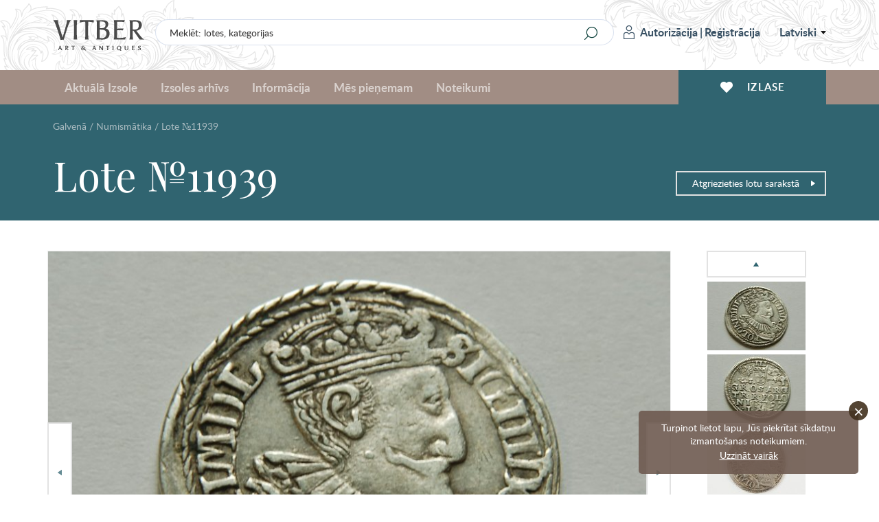

--- FILE ---
content_type: text/html; charset=UTF-8
request_url: https://www.vitber.com/lv/lot/11939
body_size: 12501
content:


<!DOCTYPE html>
<html lang="lv" xmlns="http://www.w3.org/1999/html">
<head prefix="og: http://ogp.me/ns#">
    <meta name="SKYPE_TOOLBAR" content="SKYPE_TOOLBAR_PARSER_COMPATIBLE" />
    <meta http-equiv="Content-Type" content="text/html; charset=utf-8" />
    <meta name="viewport" content="width=device-width, initial-scale=1.0, maximum-scale=1.0, user-scalable=no">
    <link rel="apple-touch-icon" sizes="180x180" href="/assets-199/assets/img/apple-touch-icon.png">
    <link rel="icon" type="image/png" sizes="32x32" href="/assets-199/assets/img/favicon-32x32.png">
    <link rel="icon" type="image/png" sizes="16x16" href="/assets-199/assets/img/favicon-16x16.png">
    <link rel="manifest" href="/assets-199/site.webmanifest">
    <meta name="msapplication-TileColor" content="#a18d84">
    <meta name="theme-color" content="#a18d84">

    <!-- Google Analytics -->
    <script>
        (function(i,s,o,g,r,a,m){i['GoogleAnalyticsObject']=r;i[r]=i[r]||function(){
            (i[r].q=i[r].q||[]).push(arguments)},i[r].l=1*new Date();a=s.createElement(o),
            m=s.getElementsByTagName(o)[0];a.async=1;a.src=g;m.parentNode.insertBefore(a,m)
        })(window,document,'script','//www.google-analytics.com/analytics.js','ga');

        ga('create', 'UA-28923025-1', 'auto');
        ga('send', 'pageview');
    </script>
    <!-- End Google Analytics -->

            <meta name="description" content="1 grošs, 1597 g., IF, Polija, sudrabs, 2.45 g, XF - 0.00 Ls - nomināls: 1 grošs; gads: 1597; burti: IF; valsts: Polija; metāls: sudrabs; svars: 2.45; stāvoklis: XF" />
                    
    
                    <meta property="og:title" content="1 grošs, 1597 g., IF, Polija, sudrabs, 2.45 g, XF" />
        <meta property="og:type" content="product" />
        <meta property="og:url" content="https://www.vitber.com/lv/lot/11939" />
        <meta property="og:image" content="https://images.vitber.com/product_full_size_v2/product/DSC_0089_4_1.JPG" />
        <meta property="og:site_name" content="Vitber" />
        <meta property="og:locale" content="lv_LV" />
        <meta property="fb:admins" content="100000990590509" />
        <meta property="fb:app_id" content="1502908376625371" />

                <meta name="title" content="1 grošs, 1597 g., IF, Polija, sudrabs, 2.45 g, XF" />
        <link rel="image_src" href="https://images.vitber.com/product_full_size_v2/product/DSC_0089_4_1.JPG" />
    

                    <meta property="og:description" content="1 grošs, 1597 g., IF, Polija, sudrabs, 2.45 g, XF - 0.00 Ls - nomināls: 1 grošs; gads: 1597; burti: IF; valsts: Polija; metāls: sudrabs; svars: 2.45; stāvoklis: XF" />
            
                        <link rel="stylesheet" type="text/css" media="screen" href="/assets-199/css/2176ef2.css" />
        
        
        <link rel="stylesheet" href="/assets-199/assets/main.css">
    
                                <script src="/assets-199/js/076f8fc.js"></script>
        
        <script src="/assets-199/bundles/intexsysvitber/plugins/fancybox3/jquery.fancybox.min.js"></script>

                    <script src="/assets-199/js/6bda7f1.js"></script>
        
        <script src="/assets-199/assets/main.js"></script>

        
        <!--[if lt IE 9]>
        <script src="/assets-199/bundles/intexsysvitber/js/html5shiv.js" type="text/javascript"></script>
        <![endif]-->

        <script type="text/javascript">
            BidManager.bidInfoServerUrl = false;
            BidManager.loginPageUrl = '\/lv\/login\u003F_target_path\u003Dhttps\u00253A\/\/www.vitber.com\/lv\/lot\/11939';
            var serverTimeUrl = '\/lv\/t';
            var siteLang = 'lv';
            AuctionTimeTicker.daysShortPhrase = 'd';
            var userTimezoneOffset = 2;
            var bidUpdateWarningInterval = 2;
            var bidUpdateErrorInterval = 10;

            brokenImages.placeholderSrc = '<div class="i-no-image-placeholder"><p class="i-no-image-placeholder__caption">Lotes bildes tiks pievienotas vēlāk</p></div>';

            FormHandler.rememberGridViewUrl = '\/lv\/api\/remember\u002Dgrid\u002Dview';
        </script>

    
        <script src="https://www.google.com/recaptcha/api.js?hl=lv" async defer></script>

        <script src="/assets-199/bundles/intexsysvitber/js/product-handler.js" type="text/javascript"></script>
        <script type="text/javascript">
            /*var vkButtonInit = function () {
                VK.Widgets.Like('vk_like', {type: 'mini'});
            };*/

            var okButtonInit = function () {
                OK.CONNECT.insertShareWidget("ok_shareWidget",'https\u003A\/\/www.vitber.com\/lv\/lot\/11939',"{width:85,height:25,st:'rounded',sz:12,nt:1}");
            };
        </script>
    
    <title>1 grošs, 1597 g., IF, Polija, sudrabs, 2.45 g, XF</title>

    <!-- Facebook Pixel Code -->
    <script>
        !function(f,b,e,v,n,t,s)
        {if(f.fbq)return;n=f.fbq=function(){n.callMethod?
            n.callMethod.apply(n,arguments):n.queue.push(arguments)};
            if(!f._fbq)f._fbq=n;n.push=n;n.loaded=!0;n.version='2.0';
            n.queue=[];t=b.createElement(e);t.async=!0;
            t.src=v;s=b.getElementsByTagName(e)[0];
            s.parentNode.insertBefore(t,s)}(window,document,'script',
            'https://connect.facebook.net/en_US/fbevents.js');
        fbq('init', '409159736457727');
        fbq('track', 'PageView');
    </script>
    <noscript>
        <img height="1" width="1" src="https://www.facebook.com/tr?id=409159736457727&ev=PageView&noscript=1"/>
    </noscript>
    <!-- End Facebook Pixel Code -->
</head>

<body>
    <div id="vk_api_transport"></div>
    
    <div id="fb-root"></div>
    <script type="text/javascript">
       /* window.fbAsyncInit = function() {
            FB.init({
                appId      : '1502908376625371',
                xfbml      : true,
                version    : 'v2.0'
            });
        };*/

        (function(d, s, id) {
        var js, fjs = d.getElementsByTagName(s)[0];
        if (d.getElementById(id)) return;
        js = d.createElement(s); js.id = id;
        js.src = "//connect.facebook.net/lv_LV/all.js#xfbml=1&appId=1502908376625371&version=v2.0";
        fjs.parentNode.insertBefore(js, fjs);
    }(document, 'script', 'facebook-jssdk'));</script>

            <header id="header-app">
    <div class="i-header-wrap">
        <div class="i-header i-header_top-bar">
            <div class="i-header__container">
                <a href="/lv/" class="i-header__logo">
                                        <span class="i-header__logo-svg"></span>
                </a>

                <div class="i-header-top-bar__actions">
                    <div class="i-header__search">
                        <form class="i-search" action="/lv/search" method="GET">
    <input class="i-search__input" type="text" name="q" id="query" value="" placeholder="Meklēt: lotes, kategorijas">
    <input class="i-search__submit" type="submit" value="" aria-label="Search" title="Search"/>
</form>
                    </div>

                    <div class="i-header__login">
                            <div class="i-user i-user_not-logged">
        <div class="i-user__actions">
            <a class="i-user__button i-user__button_login" href="/lv/login?_target_path=https%3A//www.vitber.com/lv/lot/11939">
                <span class="i-user__button-icon"></span>
                Autorizācija
            </a>
            <span class="i-user__button i-user__button_divider">|</span>
            <a class="i-user__button i-user__button_signup" href="/lv/sign-up/">
                Reģistrācija
            </a>
        </div>
    </div>
                            <div class="i-language-switch" @mouseover="showLanguageMenu()" @mouseleave="hideLanguageMenu()">
        <span class="i-language-switch__current">Latviski</span>
        <div class="i-language-switch__menu" :class="{'i-language-switch__menu_active' : languageMenuIsActive }">
                                                                    <a class="i-language-switch__menu-item" href="/ru/lot/11939">
                        По-русски
                    </a>
                                                                                                                <a class="i-language-switch__menu-item" href="/en/lot/11939">
                        English
                    </a>
                                    </div>
    </div>
                            </div>
                </div>

                <div class="i-header-top-bar__buttons">
                    <div class="i-mobile-nav">
    <div class="i-main-menu__item">
        <div class="i-mobile-nav__button"
             @click.stop="handleMobileMenuitemClick(1)"
             :class="{'i-mobile-nav__button_active' : activeMobileMenuItem == 1 }"
        >
            <span class="i-mobile-nav-button__icon i-mobile-nav-button__icon_search"></span>
        </div>
        <div class="i-mobile-nav-menu" :class="{'i-mobile-nav-menu_active' : activeMobileMenuItem == 1 }">
            <div class="i-mobile-nav-menu__title">
                Meklēšana
            </div>
            <form class="i-search" action="/lv/search" method="GET">
    <input class="i-search__input" type="text" name="q" id="query" value="" placeholder="Meklēt: lotes, kategorijas">
    <input class="i-search__submit" type="submit" value="" aria-label="Search" title="Search"/>
</form>
        </div>

        <div class="i-mobile-nav__button"
             @click.stop="handleMobileMenuitemClick(2)"
             :class="{'i-mobile-nav__button_active' : activeMobileMenuItem == 2 }"
        >
            <span class="i-mobile-nav-button__icon i-mobile-nav-button__icon_user"></span>
        </div>
        <div class="i-mobile-nav-menu" :class="{'i-mobile-nav-menu_active' : activeMobileMenuItem == 2 }">
                <div class="i-user i-user_not-logged">
        <div class="i-user__actions">
            <a class="i-user__button i-user__button_login" href="/lv/login?_target_path=https%3A//www.vitber.com/lv/lot/11939">
                <span class="i-user__button-icon"></span>
                Autorizācija
            </a>
            <span class="i-user__button i-user__button_divider">|</span>
            <a class="i-user__button i-user__button_signup" href="/lv/sign-up/">
                Reģistrācija
            </a>
        </div>
    </div>
        </div>

        <a href="/lv/my_account/favorites" class="i-mobile-nav__button">
            <span class="i-mobile-nav-button__icon i-mobile-nav-button__icon_wishlist"></span>
        </a>

        <div class="i-mobile-nav__button"
             @click.stop="handleMobileMenuitemClick(3)"
             :class="{'i-mobile-nav__button_active' : activeMobileMenuItem == 3 }"
        >
            <span class="i-mobile-nav-button__icon i-mobile-nav-button__icon_menu"></span>
        </div>
        <div class="i-mobile-nav-menu i-mobile-nav-menu_no-padding" :class="{'i-mobile-nav-menu_active' : activeMobileMenuItem == 3 }">
            <nav class="i-header__nav i-main-menu">
                
<div class="i-main-menu__item" :class="{'i-main-menu__item_active' : activeMainMenuItem == 1 }">
            <a class="i-main-menu-item__link" @click.stop="handleMainMenuItemClick(1)">
            Aktuālā Izsole
        </a>
        <div class="i-main-menu-item__dropdown">
            <div class="i-main-menu-item__card">
                    <div class="i-main-menu-item-card">
        <div class="i-main-menu-item-card__count">
            <span class="i-main-menu-item-card__count-caption">
                731<br>lotu
            </span>
        </div>
        <div class="i-main-menu-item-card__image">
                                        <div class="i-main-menu-item-card__image-placeholder">
                    №83
                </div>
                    </div>
        <div class="i-main-menu-item-card__content">
            <span class="i-main-menu-item-card__content-title">
                Izsole №83
            </span>
            <span class="i-main-menu-item-card__content-subtitle">22.01.2026 - 25.01.2026</span>
        </div>
        <a class="i-main-menu-item-card__button" href="/lv/auction/83">
            Visas lotes
        </a>
    </div>
            </div>
            <div class="i-main-menu-item__list">
                <div class="i-main-menu-item-list">
                                            <a href="/lv/investiciju-monetas-un-stieni.html" class="i-main-menu-item-list__link">
                            Investīcijas zelta monētas (5%)
                        </a>
                                            <a href="/lv/zhivopis_plakaty.html" class="i-main-menu-item-list__link">
                            Gleznas, plakāti
                        </a>
                                            <a href="/lv/statuehtki.html" class="i-main-menu-item-list__link">
                            Statuetes
                        </a>
                                            <a href="/lv/farfor_keramika.html" class="i-main-menu-item-list__link">
                            Porcelāns, keramika
                        </a>
                                            <a href="/lv/izdelija_iz_stekla.html" class="i-main-menu-item-list__link">
                            Stikla izstrādājumi
                        </a>
                                            <a href="/lv/khudozhestvennoe_litjo.html" class="i-main-menu-item-list__link">
                            Mākslinieciskā liešana
                        </a>
                                            <a href="/lv/serebro.html" class="i-main-menu-item-list__link">
                            Sudrabs
                        </a>
                                            <a href="/lv/numizmatika.html" class="i-main-menu-item-list__link">
                            Numismātika
                        </a>
                                            <a href="/lv/bonistika.html" class="i-main-menu-item-list__link">
                            Bonistika
                        </a>
                                            <a href="/lv/faleristika.html" class="i-main-menu-item-list__link">
                            Faleristika
                        </a>
                                            <a href="/lv/militarija.html" class="i-main-menu-item-list__link">
                            Militārā atribūtika
                        </a>
                                            <a href="/lv/gramatas-rus.html" class="i-main-menu-item-list__link">
                            Grāmatas (krievu)
                        </a>
                                            <a href="/lv/bukinistika.html" class="i-main-menu-item-list__link">
                            Grāmatas (latv. u.c.)
                        </a>
                                            <a href="/lv/makslas-un-kolekcionesanas-katalogi.html" class="i-main-menu-item-list__link">
                            Mākslas un kolekcionēšanas katalogi
                        </a>
                                            <a href="/lv/drugaja_pechatnaja_produkcija.html" class="i-main-menu-item-list__link">
                            Citi iespieddarbi
                        </a>
                                            <a href="/lv/ikony_i_metalloplastika.html" class="i-main-menu-item-list__link">
                            Ikonas un metāla plastika
                        </a>
                                            <a href="/lv/ukrashenija_i_juvelirnye_izdelija.html" class="i-main-menu-item-list__link">
                            Rotas un dārglietas
                        </a>
                                            <a href="/lv/chasy.html" class="i-main-menu-item-list__link">
                            Pulkstenis
                        </a>
                                            <a href="/lv/drugie_predmety_interera_i_kollekcionirovanija.html" class="i-main-menu-item-list__link">
                            Citi interjera un kolekcionēšanas priekšmeti
                        </a>
                                            <a href="/lv/avtomodeli_cccr.html" class="i-main-menu-item-list__link">
                            PSRS mēroga auto modeļi
                        </a>
                                    </div>
            </div>
            <div class="i-main-menu-item__button">
                <a href="/lv/auction/83" class="i-main-menu-item__button-btn">Visas lotes</a>
            </div>
        </div>
    </div>

<div class="i-main-menu__item" :class="{'i-main-menu__item_active' : activeMainMenuItem == 2 }">
    <a class="i-main-menu-item__link" @click.stop="handleMainMenuItemClick(2)">
        Izsoles arhīvs
    </a>
            <div class="i-main-menu-item__dropdown">
            <div class="i-main-menu-item__card">
                    <div class="i-main-menu-item-card">
        <div class="i-main-menu-item-card__count">
            <span class="i-main-menu-item-card__count-caption">
                514<br>lotu
            </span>
        </div>
        <div class="i-main-menu-item-card__image">
                                        <div class="i-main-menu-item-card__image-placeholder">
                    №82
                </div>
                    </div>
        <div class="i-main-menu-item-card__content">
            <span class="i-main-menu-item-card__content-title">
                Izsole №82
            </span>
            <span class="i-main-menu-item-card__content-subtitle">04.12.2025 - 07.12.2025</span>
        </div>
        <a class="i-main-menu-item-card__button" href="/lv/auction/82">
            Visas lotes
        </a>
    </div>
            </div>
            <div class="i-main-menu-item__list i-main-menu-item__list_cards">
                <div class="i-main-menu-item-list i-main-menu-item-list_cards">
                    <a href="/lv/auction/82" class="i-main-menu-item-list__link i-main-menu-item-list__link_card i-main-menu-item-list__link_last">
                        <span class="i-main-menu-item-list__link-name">Izsole №82</span>
                        <span class="i-main-menu-item-list__link-date">04.12.2025 - 07.12.2025</span>
                    </a>
                                            <a href="/lv/auction/81" class="i-main-menu-item-list__link i-main-menu-item-list__link_card">
                            <span class="i-main-menu-item-list__link-name">Izsole №81</span>
                            <span class="i-main-menu-item-list__link-date">06.11.2025 - 09.11.2025</span>
                        </a>
                                            <a href="/lv/auction/80" class="i-main-menu-item-list__link i-main-menu-item-list__link_card">
                            <span class="i-main-menu-item-list__link-name">Izsole №80</span>
                            <span class="i-main-menu-item-list__link-date">18.09.2025 - 21.09.2025</span>
                        </a>
                                            <a href="/lv/auction/79" class="i-main-menu-item-list__link i-main-menu-item-list__link_card">
                            <span class="i-main-menu-item-list__link-name">Izsole №79</span>
                            <span class="i-main-menu-item-list__link-date">26.06.2025 - 29.06.2025</span>
                        </a>
                                            <a href="/lv/auction/78" class="i-main-menu-item-list__link i-main-menu-item-list__link_card">
                            <span class="i-main-menu-item-list__link-name">Izsole №78</span>
                            <span class="i-main-menu-item-list__link-date">22.05.2025 - 25.05.2025</span>
                        </a>
                                            <a href="/lv/auction/77" class="i-main-menu-item-list__link i-main-menu-item-list__link_card">
                            <span class="i-main-menu-item-list__link-name">Izsole №77</span>
                            <span class="i-main-menu-item-list__link-date">10.04.2025 - 13.04.2025</span>
                        </a>
                                            <a href="/lv/auction/76" class="i-main-menu-item-list__link i-main-menu-item-list__link_card">
                            <span class="i-main-menu-item-list__link-name">Izsole №76</span>
                            <span class="i-main-menu-item-list__link-date">06.03.2025 - 09.03.2025</span>
                        </a>
                                            <a href="/lv/auction/75" class="i-main-menu-item-list__link i-main-menu-item-list__link_card">
                            <span class="i-main-menu-item-list__link-name">Izsole №75</span>
                            <span class="i-main-menu-item-list__link-date">23.01.2025 - 26.01.2025</span>
                        </a>
                                            <a href="/lv/auction/74" class="i-main-menu-item-list__link i-main-menu-item-list__link_card">
                            <span class="i-main-menu-item-list__link-name">Izsole №74</span>
                            <span class="i-main-menu-item-list__link-date">05.12.2024 - 08.12.2024</span>
                        </a>
                                        <a href="/lv/archive" class="i-main-menu-item-list__link i-main-menu-item-list__link_card i-main-menu-item-list__link_card-all">
                        Visas izsoles
                    </a>
                </div>
            </div>
        </div>
    </div>
<div class="i-main-menu__item" :class="{'i-main-menu__item_active' : activeMainMenuItem == 3 }">
    <a class="i-main-menu-item__link" @click.stop="handleMainMenuItemClick(3)">
        Informācija
    </a>
    <div class="i-main-menu-item__dropdown">
        <div class="i-main-menu-item__list">
            <div class="i-main-menu-item-list">
                                                                    <a href="/lv/info/we_accept" class="i-main-menu-item-list__link">
        Mēs pieņemam
    </a>
                    
    
                                        <a href="/lv/info/news" class="i-main-menu-item-list__link">
        Mājas lapas jaunumi
    </a>
                    
    
                                        <a href="/lv/info/tos" class="i-main-menu-item-list__link">
        Noteikumi
    </a>
                    
    
                                        <a href="/lv/info/payment" class="i-main-menu-item-list__link">
        Apmaksa
    </a>
                    
    
                                        <a href="/lv/info/shipping" class="i-main-menu-item-list__link">
        Piegāde
    </a>
                    
    
                                        <a href="/lv/info/contacts" class="i-main-menu-item-list__link">
        Kontakti
    </a>
                    
    
                                        <a href="/lv/info/shop" class="i-main-menu-item-list__link">
        Par mums
    </a>
                    
    
                                        <a href="/lv/info/privacy" class="i-main-menu-item-list__link">
        Privātuma politika
    </a>
                    
    
                                        <a href="/lv/info/cookie-policy" class="i-main-menu-item-list__link">
        Sīkdatņu politika
    </a>
                    
    

    
            </div>
        </div>
    </div>
</div>
<div class="i-main-menu__item" :class="{'i-main-menu__item_active' : activeMainMenuItem == 4 }">
    <a class="i-main-menu-item__link" @click.stop="handleMainMenuItemClick(4)">
        Mēs pieņemam
    </a>
    <div class="i-main-menu-item__dropdown">
        <div class="i-main-menu-item__card i-main-menu-item__card_fullwidth">
            <div class="i-main-menu-item-card i-main-menu-item-card_banner">
        <div class="i-main-menu-item-card__content">
        <span class="i-main-menu-item-card__content-title">
            Izsoļu nams &quot;VITBER&quot; pērk un pieņem uz izsoles priekšmeti, mākslas, antikvariāta un kolekcionēšanas.
        </span>
        <a class="i-main-menu-item-card__button" href="/lv/info/we_accept">Aizpildīt formu</a>
    </div>
</div>

        </div>
    </div>
</div>

<div class="i-main-menu__item i-main-menu__item_empty">
    <a href="/lv/info/tos" class="i-main-menu-item__link">
        Noteikumi
    </a>
</div>


                    <div class="i-language-switch i-language-switch_mobile" @mouseover="showLanguageMenu()" @mouseleave="hideLanguageMenu()">
        <span class="i-language-switch__current">Latviski</span>
        <div class="i-language-switch__menu" :class="{'i-language-switch__menu_active' : languageMenuIsActive }">
                                                                    <a class="i-language-switch__menu-item" href="/ru/lot/11939">
                        По-русски
                    </a>
                                                                                                                <a class="i-language-switch__menu-item" href="/en/lot/11939">
                        English
                    </a>
                                    </div>
    </div>
                    </nav>
        </div>
    </div>
</div>
                </div>
            </div>
        </div>

        <div class="i-header i-header_bottom-bar">
            <div class="i-header__container">
                <nav class="i-header__nav i-main-menu">
                    
<div class="i-main-menu__item" :class="{'i-main-menu__item_active' : activeMainMenuItem == 1 }">
            <a class="i-main-menu-item__link" @click.stop="handleMainMenuItemClick(1)">
            Aktuālā Izsole
        </a>
        <div class="i-main-menu-item__dropdown">
            <div class="i-main-menu-item__card">
                    <div class="i-main-menu-item-card">
        <div class="i-main-menu-item-card__count">
            <span class="i-main-menu-item-card__count-caption">
                731<br>lotu
            </span>
        </div>
        <div class="i-main-menu-item-card__image">
                                        <div class="i-main-menu-item-card__image-placeholder">
                    №83
                </div>
                    </div>
        <div class="i-main-menu-item-card__content">
            <span class="i-main-menu-item-card__content-title">
                Izsole №83
            </span>
            <span class="i-main-menu-item-card__content-subtitle">22.01.2026 - 25.01.2026</span>
        </div>
        <a class="i-main-menu-item-card__button" href="/lv/auction/83">
            Visas lotes
        </a>
    </div>
            </div>
            <div class="i-main-menu-item__list">
                <div class="i-main-menu-item-list">
                                            <a href="/lv/investiciju-monetas-un-stieni.html" class="i-main-menu-item-list__link">
                            Investīcijas zelta monētas (5%)
                        </a>
                                            <a href="/lv/zhivopis_plakaty.html" class="i-main-menu-item-list__link">
                            Gleznas, plakāti
                        </a>
                                            <a href="/lv/statuehtki.html" class="i-main-menu-item-list__link">
                            Statuetes
                        </a>
                                            <a href="/lv/farfor_keramika.html" class="i-main-menu-item-list__link">
                            Porcelāns, keramika
                        </a>
                                            <a href="/lv/izdelija_iz_stekla.html" class="i-main-menu-item-list__link">
                            Stikla izstrādājumi
                        </a>
                                            <a href="/lv/khudozhestvennoe_litjo.html" class="i-main-menu-item-list__link">
                            Mākslinieciskā liešana
                        </a>
                                            <a href="/lv/serebro.html" class="i-main-menu-item-list__link">
                            Sudrabs
                        </a>
                                            <a href="/lv/numizmatika.html" class="i-main-menu-item-list__link">
                            Numismātika
                        </a>
                                            <a href="/lv/bonistika.html" class="i-main-menu-item-list__link">
                            Bonistika
                        </a>
                                            <a href="/lv/faleristika.html" class="i-main-menu-item-list__link">
                            Faleristika
                        </a>
                                            <a href="/lv/militarija.html" class="i-main-menu-item-list__link">
                            Militārā atribūtika
                        </a>
                                            <a href="/lv/gramatas-rus.html" class="i-main-menu-item-list__link">
                            Grāmatas (krievu)
                        </a>
                                            <a href="/lv/bukinistika.html" class="i-main-menu-item-list__link">
                            Grāmatas (latv. u.c.)
                        </a>
                                            <a href="/lv/makslas-un-kolekcionesanas-katalogi.html" class="i-main-menu-item-list__link">
                            Mākslas un kolekcionēšanas katalogi
                        </a>
                                            <a href="/lv/drugaja_pechatnaja_produkcija.html" class="i-main-menu-item-list__link">
                            Citi iespieddarbi
                        </a>
                                            <a href="/lv/ikony_i_metalloplastika.html" class="i-main-menu-item-list__link">
                            Ikonas un metāla plastika
                        </a>
                                            <a href="/lv/ukrashenija_i_juvelirnye_izdelija.html" class="i-main-menu-item-list__link">
                            Rotas un dārglietas
                        </a>
                                            <a href="/lv/chasy.html" class="i-main-menu-item-list__link">
                            Pulkstenis
                        </a>
                                            <a href="/lv/drugie_predmety_interera_i_kollekcionirovanija.html" class="i-main-menu-item-list__link">
                            Citi interjera un kolekcionēšanas priekšmeti
                        </a>
                                            <a href="/lv/avtomodeli_cccr.html" class="i-main-menu-item-list__link">
                            PSRS mēroga auto modeļi
                        </a>
                                    </div>
            </div>
            <div class="i-main-menu-item__button">
                <a href="/lv/auction/83" class="i-main-menu-item__button-btn">Visas lotes</a>
            </div>
        </div>
    </div>

<div class="i-main-menu__item" :class="{'i-main-menu__item_active' : activeMainMenuItem == 2 }">
    <a class="i-main-menu-item__link" @click.stop="handleMainMenuItemClick(2)">
        Izsoles arhīvs
    </a>
            <div class="i-main-menu-item__dropdown">
            <div class="i-main-menu-item__card">
                    <div class="i-main-menu-item-card">
        <div class="i-main-menu-item-card__count">
            <span class="i-main-menu-item-card__count-caption">
                514<br>lotu
            </span>
        </div>
        <div class="i-main-menu-item-card__image">
                                        <div class="i-main-menu-item-card__image-placeholder">
                    №82
                </div>
                    </div>
        <div class="i-main-menu-item-card__content">
            <span class="i-main-menu-item-card__content-title">
                Izsole №82
            </span>
            <span class="i-main-menu-item-card__content-subtitle">04.12.2025 - 07.12.2025</span>
        </div>
        <a class="i-main-menu-item-card__button" href="/lv/auction/82">
            Visas lotes
        </a>
    </div>
            </div>
            <div class="i-main-menu-item__list i-main-menu-item__list_cards">
                <div class="i-main-menu-item-list i-main-menu-item-list_cards">
                    <a href="/lv/auction/82" class="i-main-menu-item-list__link i-main-menu-item-list__link_card i-main-menu-item-list__link_last">
                        <span class="i-main-menu-item-list__link-name">Izsole №82</span>
                        <span class="i-main-menu-item-list__link-date">04.12.2025 - 07.12.2025</span>
                    </a>
                                            <a href="/lv/auction/81" class="i-main-menu-item-list__link i-main-menu-item-list__link_card">
                            <span class="i-main-menu-item-list__link-name">Izsole №81</span>
                            <span class="i-main-menu-item-list__link-date">06.11.2025 - 09.11.2025</span>
                        </a>
                                            <a href="/lv/auction/80" class="i-main-menu-item-list__link i-main-menu-item-list__link_card">
                            <span class="i-main-menu-item-list__link-name">Izsole №80</span>
                            <span class="i-main-menu-item-list__link-date">18.09.2025 - 21.09.2025</span>
                        </a>
                                            <a href="/lv/auction/79" class="i-main-menu-item-list__link i-main-menu-item-list__link_card">
                            <span class="i-main-menu-item-list__link-name">Izsole №79</span>
                            <span class="i-main-menu-item-list__link-date">26.06.2025 - 29.06.2025</span>
                        </a>
                                            <a href="/lv/auction/78" class="i-main-menu-item-list__link i-main-menu-item-list__link_card">
                            <span class="i-main-menu-item-list__link-name">Izsole №78</span>
                            <span class="i-main-menu-item-list__link-date">22.05.2025 - 25.05.2025</span>
                        </a>
                                            <a href="/lv/auction/77" class="i-main-menu-item-list__link i-main-menu-item-list__link_card">
                            <span class="i-main-menu-item-list__link-name">Izsole №77</span>
                            <span class="i-main-menu-item-list__link-date">10.04.2025 - 13.04.2025</span>
                        </a>
                                            <a href="/lv/auction/76" class="i-main-menu-item-list__link i-main-menu-item-list__link_card">
                            <span class="i-main-menu-item-list__link-name">Izsole №76</span>
                            <span class="i-main-menu-item-list__link-date">06.03.2025 - 09.03.2025</span>
                        </a>
                                            <a href="/lv/auction/75" class="i-main-menu-item-list__link i-main-menu-item-list__link_card">
                            <span class="i-main-menu-item-list__link-name">Izsole №75</span>
                            <span class="i-main-menu-item-list__link-date">23.01.2025 - 26.01.2025</span>
                        </a>
                                            <a href="/lv/auction/74" class="i-main-menu-item-list__link i-main-menu-item-list__link_card">
                            <span class="i-main-menu-item-list__link-name">Izsole №74</span>
                            <span class="i-main-menu-item-list__link-date">05.12.2024 - 08.12.2024</span>
                        </a>
                                        <a href="/lv/archive" class="i-main-menu-item-list__link i-main-menu-item-list__link_card i-main-menu-item-list__link_card-all">
                        Visas izsoles
                    </a>
                </div>
            </div>
        </div>
    </div>
<div class="i-main-menu__item" :class="{'i-main-menu__item_active' : activeMainMenuItem == 3 }">
    <a class="i-main-menu-item__link" @click.stop="handleMainMenuItemClick(3)">
        Informācija
    </a>
    <div class="i-main-menu-item__dropdown">
        <div class="i-main-menu-item__list">
            <div class="i-main-menu-item-list">
                                                                    <a href="/lv/info/we_accept" class="i-main-menu-item-list__link">
        Mēs pieņemam
    </a>
                    
    
                                        <a href="/lv/info/news" class="i-main-menu-item-list__link">
        Mājas lapas jaunumi
    </a>
                    
    
                                        <a href="/lv/info/tos" class="i-main-menu-item-list__link">
        Noteikumi
    </a>
                    
    
                                        <a href="/lv/info/payment" class="i-main-menu-item-list__link">
        Apmaksa
    </a>
                    
    
                                        <a href="/lv/info/shipping" class="i-main-menu-item-list__link">
        Piegāde
    </a>
                    
    
                                        <a href="/lv/info/contacts" class="i-main-menu-item-list__link">
        Kontakti
    </a>
                    
    
                                        <a href="/lv/info/shop" class="i-main-menu-item-list__link">
        Par mums
    </a>
                    
    
                                        <a href="/lv/info/privacy" class="i-main-menu-item-list__link">
        Privātuma politika
    </a>
                    
    
                                        <a href="/lv/info/cookie-policy" class="i-main-menu-item-list__link">
        Sīkdatņu politika
    </a>
                    
    

    
            </div>
        </div>
    </div>
</div>
<div class="i-main-menu__item" :class="{'i-main-menu__item_active' : activeMainMenuItem == 4 }">
    <a class="i-main-menu-item__link" @click.stop="handleMainMenuItemClick(4)">
        Mēs pieņemam
    </a>
    <div class="i-main-menu-item__dropdown">
        <div class="i-main-menu-item__card i-main-menu-item__card_fullwidth">
            <div class="i-main-menu-item-card i-main-menu-item-card_banner">
        <div class="i-main-menu-item-card__content">
        <span class="i-main-menu-item-card__content-title">
            Izsoļu nams &quot;VITBER&quot; pērk un pieņem uz izsoles priekšmeti, mākslas, antikvariāta un kolekcionēšanas.
        </span>
        <a class="i-main-menu-item-card__button" href="/lv/info/we_accept">Aizpildīt formu</a>
    </div>
</div>

        </div>
    </div>
</div>

<div class="i-main-menu__item i-main-menu__item_empty">
    <a href="/lv/info/tos" class="i-main-menu-item__link">
        Noteikumi
    </a>
</div>

                </nav>

                <div class="i-header__wishlist">
                    <a href="/lv/my_account/favorites" class="i-header-wishlist__button">
                        <span class="i-header-wishlist__button-icon"></span>
                        <span class="i-header-wishlist__button-text">Izlase</span>
                    </a>
                </div>
            </div>
        </div>
    </div>
    </header>
    
    <div id="node-disconnect-warning" class="i-alert" style="display: none;">
        <div class="i-alert__item warning-notification">
            <span class="i-alert__item-icon i-alert__item-icon_error"></span>
            <h2 class="i-alert__item-heading">Neizdodas pievienoties sistēmai kas sniedz informāciju par likmju atjaunošanu &quot;reāla laika&quot; režīmā!</h2>
            <p class="i-alert__item-text">Iespējamais cēlonis - problēma ar interneta savienojumu. Jūs joprojām varat mēģināt ievadīt likmi.<br/>
Stabilas savienošanas atjaunošanas gadījumā šis paziņojums automātiski tiks slēgts.<br/><br/>
Uzgaidiet īsu brīdi, vai nospiediet <a href="" onclick="window.location.reload(); return false;">šeit</a>, lai pārlādētu lapu.
</p>
        </div>
    </div>
    
                                                                                                                                                                                                                                                                                                                                                                                                                                                                                            

                                                                            
    <div class="i-alert container">
            <noscript>
            <div class="i-alert__item warning-notification">
                <span class="i-alert__item-close"></span>
                <span class="i-alert__item-icon i-alert__item-icon_error"></span>
                <h2 class="i-alert__item-heading">Lūdzu, atļaujiet JavaScript atbalstu jūsu pārluk-programmā!</h2>
                <p class="i-alert__item-text">JavaScript nav atļauts jūsu pārlukā, dēļ tā mūsu weblapa nestrādās ka paredzēts.<br/>
Kāmēr JavaScript ir izslegts jūsu pārlukā, jūs nespēsiet piedalīties izsolē, pievienot posteņus jūsu favoritiem vai pārskatīt kategorijas.<br/>
Ja iespējams, lūdzu, atļaujiet JavaScript atbalstu jūsu pārlukā labākai pieredzei.
Ja jūs nevarat atļaut JavaScript atbalstu jūsu pārlukā, lūdzu, <a href="/lv/info/contacts">sazinieties ar mums</a>.
</p>
            </div>
        </noscript>
    
            <div class="i-alert__item warning-notification" id="warning_no_cookies">
            <span class="i-alert__item-close"></span>
            <span class="i-alert__item-icon i-alert__item-icon_error"></span>
            <h2 class="i-alert__item-heading">Lūdzu, atļaujiet Cookies atbalstu jūsu pārluk-programmā!</h2>
            <p class="i-alert__item-text">Cookies nav atļauti jūsu pārlukā, dēļ tā mūsu weblapa nestrādās ka paredzēts.
Kāmēr Cookies nav atļauti jūsu pārlukā, jūs nespēsiet piedalīties izsolē, pievienot posteņus jūsu favoritiem vai pārskatīt kategorijas.<br/>
Mēs rupējamies par jūsu konfidencialitāti. <b>Jebkuri personālie dati, ko mes saņemam no jūms</b>, tiek uzglabāti pilnīgā drošībā.
Ja iespējams, lūdzu, atļaujiet Cookies atbalstu jūsu pārlukā labākai pieredzei.<br/>
Ja jūs nevarat atļaut Cookies atbalstu jūsu pārlukā, lūdzu, <a href="/lv/info/contacts">sazinieties ar mums</a>.
</p>
        </div>
    
            <!--[if lt IE 8]>
            <div class="i-alert__item warning-notification">
                <span class="i-alert__item-close"></span>
                <span class="i-alert__item-icon i-alert__item-icon_error"></span>
                <h2 class="i-alert__item-heading">Jūs izmantojat novecojušo Internet Explorer pārluka versiju!</h2>
                <p class="i-alert__item-text">Jūs izmantojat pārak novecojušo Internet Explorer pārluka versiju, dēļ tā mūsu weblapa nestrādās ka paredzēts.
Ātrakai un drošakai serfošanai, lūdzu, <a href="http://windows.microsoft.com/en-us/internet-explorer/download-ie">atjaunojiet jūsu pārluku</a>!
</p>
            </div>
        <![endif]-->
    
            <div class="i-alert__item warning-notification" id="old_firefox_warning">
            <span class="i-alert__item-close"></span>
            <span class="i-alert__item-icon i-alert__item-icon_error"></span>
            <h2 class="i-alert__item-heading">Jūs izmantojat novecojušo Firefox pārluka versiju!</h2>
            <p class="i-alert__item-text">Jūs izmantojat pārak novecojušo Firefox pārluka versiju, dēļ tā mūsu weblapa nestrādās ka paredzēts.
Ātrakai un drošakai serfošanai, lūdzu, <a href="http://www.mozilla.org/firefox/new/">atjaunojiet jūsu pārluku</a>!
</p>
        </div>
    
            <div class="i-alert__item warning-notification" id="old_opera_warning">
            <span class="i-alert__item-close"></span>
            <span class="i-alert__item-icon i-alert__item-icon_error"></span>
            <h2 class="i-alert__item-heading">Jūs izmantojat novecojušo Opera pārluka versiju!</h2>
            <p class="i-alert__item-text">Jūs izmantojat pārak novecojušo Opera pārluka versiju, dēļ tā mūsu weblapa nestrādās ka paredzēts.
Ātrakai un drošakai serfošanai, lūdzu, <a href="http://www.opera.com/computer/">atjaunojiet jūsu pārluku</a>!
</p>
        </div>
    </div>
                    <div class="i-page-heading">
    <div class="i-page-heading-container">
        <div class="i-page-heading__breadcrumbs">
                                            <ul class="i-breadcrumbs">
                                        
                                            <li>
                            <a href="/lv/">Galvenā</a>
                            <span class="separator">/</span>
                            <a href="/lv/numizmatika.html">Numismātika</a>
                            <span class="separator">/</span>
                            <span class="plain-text">Lote №11939</span>
                                                    </li>
                                    </ul>
                                </div>
        <br>
        <h1 class="i-page-heading__title">
                            Lote №11939
                
                <a href="javascript:history.back()" class="i-page-heading__back-button">
                    Atgriezieties lotu sarakstā
                    <span class="i-page-heading__back-button-icon"></span>
                </a>
                    </h1>

        <div class="i-page-heading__subtitle">
                    </div>
        <div class="i-page-heading__content">
                    </div>
    </div>
</div>        
    
        <main class="i-layout i-layout_full container">
        <section class="i-layout__content">
                                                                                                                                                                                                                
        <div class="i-product-details product-item product-container js-product-container finished" id="product-container-11939" data-product-id="11939">

            <div class="i-product-details__content row">
                <div class="i-product-details-container col-lg-10 col-md-10 col-xs-12">
                        <div class="i-product-details__gallery row">
        <div class="i-product-gallery__main-image">
            
            

            
<div class="i-lot-card__badge-container">
    <div class="i-lot-card__badge i-lot-card__badge_no-commission no-commission hidden" title="5% komisijas likme tiek piemērota lotēm par sākuma cenu">
        <span class="i-lot-card__badge-icon">5%</span>
    </div>

    
    
    </div>
            <div class="i-product-gallery__mobile-gallery">
                <span data-src="https://images.vitber.com/product_full_size_v2/product/DSC_0089_4_1.JPG" data-fancybox-trigger="product-gallery">
                    <img class="i-product-gallery__main-image-img" src="https://images.vitber.com/product_main_v2/product/DSC_0089_4_1.JPG" alt="1 grošs, 1597 g., IF, Polija, 2.45 g, XF">
                </span>
                                                            <a class="js-product-details-fancybox" href="https://images.vitber.com/product_full_size_v2/product/DSC_0089_4_1.JPG"
                           style="display: none;"
                           data-fancybox="product-gallery"
                           data-caption="DSC_0089_4_1.JPG"></a>
                                            <a class="js-product-details-fancybox" href="https://images.vitber.com/product_full_size_v2/product/DSC_0090_3_1.JPG"
                           style="display: none;"
                           data-fancybox="product-gallery"
                           data-caption="DSC_0090_3_1.JPG"></a>
                                            <a class="js-product-details-fancybox" href="https://images.vitber.com/product_full_size_v2/product/DSC_0113_4_2_1.JPG"
                           style="display: none;"
                           data-fancybox="product-gallery"
                           data-caption="DSC_0113_4_2_1.JPG"></a>
                                            <a class="js-product-details-fancybox" href="https://images.vitber.com/product_full_size_v2/product/DSC_0114_3_2_1.JPG"
                           style="display: none;"
                           data-fancybox="product-gallery"
                           data-caption="DSC_0114_3_2_1.JPG"></a>
                                            <a class="js-product-details-fancybox" href="https://images.vitber.com/product_full_size_v2/product/DSC_0115_6_1_1.JPG"
                           style="display: none;"
                           data-fancybox="product-gallery"
                           data-caption="DSC_0115_6_1_1.JPG"></a>
                                            <a class="js-product-details-fancybox" href="https://images.vitber.com/product_full_size_v2/product/DSC_0116_4_1_1.JPG"
                           style="display: none;"
                           data-fancybox="product-gallery"
                           data-caption="DSC_0116_4_1_1.JPG"></a>
                                            <a class="js-product-details-fancybox" href="https://images.vitber.com/product_full_size_v2/product/DSC_0117_4_1.JPG"
                           style="display: none;"
                           data-fancybox="product-gallery"
                           data-caption="DSC_0117_4_1.JPG"></a>
                                            <a class="js-product-details-fancybox" href="https://images.vitber.com/product_full_size_v2/product/DSC_0112_1_4_1.JPG"
                           style="display: none;"
                           data-fancybox="product-gallery"
                           data-caption="DSC_0112_1_4_1.JPG"></a>
                    
                                                </div>

            <div class="i-product-gallery__main-gallery js-desktop-product-gallery-main">
                                                            <img class="i-product-details__main-image-img"
                             data-lens-img="https://images.vitber.com/product_full_size_v2/product/DSC_0089_4_1.JPG"
                                                                    src="https://images.vitber.com/product_main_v2/product/DSC_0089_4_1.JPG"
                                                             alt="1 grošs, 1597 g., IF, Polija,..."
                        >
                                            <img class="i-product-details__main-image-img"
                             data-lens-img="https://images.vitber.com/product_full_size_v2/product/DSC_0090_3_1.JPG"
                                                                    data-lazy="https://images.vitber.com/product_main_v2/product/DSC_0090_3_1.JPG"
                                                             alt="1 grošs, 1597 g., IF, Polija,..."
                        >
                                            <img class="i-product-details__main-image-img"
                             data-lens-img="https://images.vitber.com/product_full_size_v2/product/DSC_0113_4_2_1.JPG"
                                                                    data-lazy="https://images.vitber.com/product_main_v2/product/DSC_0113_4_2_1.JPG"
                                                             alt="1 grošs, 1597 g., IF, Polija,..."
                        >
                                            <img class="i-product-details__main-image-img"
                             data-lens-img="https://images.vitber.com/product_full_size_v2/product/DSC_0114_3_2_1.JPG"
                                                                    data-lazy="https://images.vitber.com/product_main_v2/product/DSC_0114_3_2_1.JPG"
                                                             alt="1 grošs, 1597 g., IF, Polija,..."
                        >
                                            <img class="i-product-details__main-image-img"
                             data-lens-img="https://images.vitber.com/product_full_size_v2/product/DSC_0115_6_1_1.JPG"
                                                                    data-lazy="https://images.vitber.com/product_main_v2/product/DSC_0115_6_1_1.JPG"
                                                             alt="1 grošs, 1597 g., IF, Polija,..."
                        >
                                            <img class="i-product-details__main-image-img"
                             data-lens-img="https://images.vitber.com/product_full_size_v2/product/DSC_0116_4_1_1.JPG"
                                                                    data-lazy="https://images.vitber.com/product_main_v2/product/DSC_0116_4_1_1.JPG"
                                                             alt="1 grošs, 1597 g., IF, Polija,..."
                        >
                                            <img class="i-product-details__main-image-img"
                             data-lens-img="https://images.vitber.com/product_full_size_v2/product/DSC_0117_4_1.JPG"
                                                                    data-lazy="https://images.vitber.com/product_main_v2/product/DSC_0117_4_1.JPG"
                                                             alt="1 grošs, 1597 g., IF, Polija,..."
                        >
                                            <img class="i-product-details__main-image-img"
                             data-lens-img="https://images.vitber.com/product_full_size_v2/product/DSC_0112_1_4_1.JPG"
                                                                    data-lazy="https://images.vitber.com/product_main_v2/product/DSC_0112_1_4_1.JPG"
                                                             alt="1 grošs, 1597 g., IF, Polija,..."
                        >
                                                </div>

                        <div class="ajax-loader"></div>
        </div>
    </div>

                    <h1 class="i-product-details__title">1 grošs, 1597 g., IF, Polija, 2.45 g, XF</h1>

                    <div class="i-product-details__status js-recursive-background">
                        <div class="i-product-status status">
    <div class="i-product-status__left">
                                    <div class="part register">
                    <p class="i-product-status__message">Piekļuve noslēgto izsoļu gala cenām un likmju sarakstiem tiek izsniegta automātiski. Piekļuves nosacījumi ir aprakstīti noteikumos.</p>
                    <a class="i-product-status__register-btn" href="/lv/sign-up/">
                        Reģistrācija
                    </a>
                    <a class="rules_link" target="_blank" href="/lv/info/tos">Noteikumi</a>
                </div>
                        </div>

    <div class="i-product-status__right">
                        
<div class="i-auction-time">
                        <div class="part end" data-end-date="1361649600">
                <span class="i-auction-time__title">Izsole ir beigusies!</span>
                <span class="i-auction-time__date">23.02.2013 22:00:00</span>
            </div>
            </div>
    </div>

    <div class="update-error">
        <span class="message-warning">Notiek datu atjaunošana, lūdzu, uzgaidiet...</span>
        <span class="message-error">Datus neizdodas atjaunot, nospiediet <a href="" onclick="return false;" class="reload-link">šeit</a>, lai pārlādēt lapu.</span>
    </div>
    <div class="clear"></div>
</div>                    </div>
                    <div class="i-product-details__info">
                        <div class="i-product-tabs">
    <div class="i-product-tabs__nav tabs-captions">
        <a class="i-product-tabs__nav-btn active" href="#tabs-1">Apraksts</a>
                <a class="i-product-tabs__nav-btn" href="#questions" id="question-tab-link">Jautājumi un Atbildes</a>
    </div>

    <div class="i-product-tabs__content tabs-content">
        <div class="i-product-tabs__tab active" id="tabs-1">
            <table class="i-product-description-table">
                <colgroup>
                    <col width="35%">
                    <col>
                </colgroup>
                <tbody>
                                                                        <tr>
                                <th>nomināls:</th>
                                <td>1 grošs</td>
                            </tr>
                                                                                                <tr>
                                <th>gads:</th>
                                <td>1597</td>
                            </tr>
                                                                                                <tr>
                                <th>burti:</th>
                                <td>IF</td>
                            </tr>
                                                                                                                                            <tr>
                                <th>valsts:</th>
                                <td>Polija</td>
                            </tr>
                                                                                                <tr>
                                <th>svars:</th>
                                <td>2.45</td>
                            </tr>
                                                                                                <tr>
                                <th>stāvoklis:</th>
                                <td>XF</td>
                            </tr>
                                                                                                        </tbody>
            </table>
            <div class="i-product-description">
                
            </div>
        </div>

        
        <div class="i-product-tabs__tab" id="questions">
            <div class="i-product-question-form col-md-10 col-lg-8">
                <div class="register-form-title">
                    Lai uzdotu saita administrācijai jautājumu par doto loti, aizpildiet formu<br/>

                    
                    <br/>
                    <span class="star-title">*</span> Obligātie lauki
                </div>

                <div class="js-confirmed-with-pair" data-confirmation-url="/lv/confirmation-pair/generate">
                    <form id="question-form" action="/lv/lot/11939#questions"  method="POST" class="fos_user_registration_register" novalidate="novalidate">
                        <div id="form">    <div class="i-form__line row "><div class="col-sm-6 col-xs-12"><label for="form_name" class="required">
                Jūsu Vārds<span class="dots">:</span><span class="star">*</span></label></div><div class="col-sm-6 col-xs-12"><input type="text" id="form_name" name="form[name]" required="required" maxlength="255" class="type-text" /></div><div class="i-form-line__error row"><div class="col-sm-6 col-sm-offset-6 col-xs-12"></div></div></div>    <div class="i-form__line row "><div class="col-sm-6 col-xs-12"><label for="form_email" class="required">
                Jūsu E-pasts<span class="dots">:</span><span class="star">*</span></label></div><div class="col-sm-6 col-xs-12"><input type="email" id="form_email" name="form[email]" required="required" maxlength="255" class="type-email" /></div><div class="i-form-line__error row"><div class="col-sm-6 col-sm-offset-6 col-xs-12"></div></div></div>    <div class="i-form__line row "><div class="col-sm-6 col-xs-12"><label for="form_bodyLv" class="required">
                Jautājuma Saturs<span class="dots">:</span><span class="star">*</span></label></div><div class="col-sm-6 col-xs-12"><textarea id="form_bodyLv" name="form[bodyLv]" required="required"></textarea></div><div class="i-form-line__error row"><div class="col-sm-6 col-sm-offset-6 col-xs-12"></div></div></div>    <div class="i-form__line row "><div class="col-sm-6 col-xs-12"><label for="form_agreeDataProcessingPolicy" class="required">
                Esmu iepazinies un piekrītu personas datu apstrādes politikai<span class="dots">:</span><span class="star">*</span></label></div><div class="col-sm-6 col-xs-12"><input type="checkbox" id="form_agreeDataProcessingPolicy" name="form[agreeDataProcessingPolicy]" required="required" value="1" /></div><div class="i-form-line__error row"><div class="col-sm-6 col-sm-offset-6 col-xs-12"></div></div></div>    <div class="i-form__line row "><div class="col-sm-6 col-xs-12"><label for="form_agreeProvidingPersonalData" class="required">
                Piekrītu sniegt savus personas datus Izsoļu namam “VITBER art & antiques”, SIA “Provenance”, lai nodrošinātu turpmāko sadarbību<span class="dots">:</span><span class="star">*</span></label></div><div class="col-sm-6 col-xs-12"><input type="checkbox" id="form_agreeProvidingPersonalData" name="form[agreeProvidingPersonalData]" required="required" value="1" /></div><div class="i-form-line__error row"><div class="col-sm-6 col-sm-offset-6 col-xs-12"></div></div></div>    <div class="i-form__line row "><div class="col-sm-6 col-xs-12"><label for="form_agreeReceivingAnswerByEmail" class="required">
                Piekrītu saņemt atbildi uz jautājumu e-pastā vai pa telefonu<span class="dots">:</span><span class="star">*</span></label></div><div class="col-sm-6 col-xs-12"><input type="checkbox" id="form_agreeReceivingAnswerByEmail" name="form[agreeReceivingAnswerByEmail]" required="required" value="1" /></div><div class="i-form-line__error row"><div class="col-sm-6 col-sm-offset-6 col-xs-12"></div></div></div>                
                    <script>
                function onSubmit(token) {
                    document.forms['question-form'].submit();
                }
            </script>
            <div class="g-recaptcha" data-sitekey="6LdATZkUAAAAAOBYVLidV9vV6yvHiFsZwbuiPTC3" data-size="invisible" data-callback="onSubmit"></div>
                <input type="hidden" id="form__token" name="form[_token]" class="type-hidden" value="Kedy7Q61XYvEjJNkMopBxP-9cEHzvNh8JPLFVx-Swxw" /></div>


                                                <div class="i-form__line i-form__line_no-border i-form__buttons row center-xs">
                            <button class="i-form-button i-form-button_submit" onclick="grecaptcha.execute(); return false;">
                                Nosūtīt
                            </button>
                        </div>
                    </form>
                </div>

                <div class="i-product-questions">
                                    </div>
            </div>
        </div>
    </div>
</div>                    </div>
                </div>

                <div class="i-product-details__thumbnails col-lg-2 col-md-2">
                        <div class="i-product-gallery__thumbnails-container">
        <div class="i-product-gallery__thumbnails">
            <span class="i-product-gallery__control i-product-gallery__control_top"></span>
            <div class="js-desktop-product-gallery-thumbs i-product-gallery__thumbnails-slider">
                                    <a class="i-product-gallery__item">
                        <img class="i-product-gallery__item-img"
                                                                    src="https://images.vitber.com/product_gallery_thumb_v2/product/DSC_0089_4_1.JPG"
                                                             alt="1 grošs, 1597 g., IF, Polija, 2.45 g, XF..."
                        >
                    </a>
                                    <a class="i-product-gallery__item">
                        <img class="i-product-gallery__item-img"
                                                                    src="https://images.vitber.com/product_gallery_thumb_v2/product/DSC_0090_3_1.JPG"
                                                             alt="1 grošs, 1597 g., IF, Polija, 2.45 g, XF..."
                        >
                    </a>
                                    <a class="i-product-gallery__item">
                        <img class="i-product-gallery__item-img"
                                                                    src="https://images.vitber.com/product_gallery_thumb_v2/product/DSC_0113_4_2_1.JPG"
                                                             alt="1 grošs, 1597 g., IF, Polija, 2.45 g, XF..."
                        >
                    </a>
                                    <a class="i-product-gallery__item">
                        <img class="i-product-gallery__item-img"
                                                                    src="https://images.vitber.com/product_gallery_thumb_v2/product/DSC_0114_3_2_1.JPG"
                                                             alt="1 grošs, 1597 g., IF, Polija, 2.45 g, XF..."
                        >
                    </a>
                                    <a class="i-product-gallery__item">
                        <img class="i-product-gallery__item-img"
                                                                    src="https://images.vitber.com/product_gallery_thumb_v2/product/DSC_0115_6_1_1.JPG"
                                                             alt="1 grošs, 1597 g., IF, Polija, 2.45 g, XF..."
                        >
                    </a>
                                    <a class="i-product-gallery__item">
                        <img class="i-product-gallery__item-img"
                                                                    src="https://images.vitber.com/product_gallery_thumb_v2/product/DSC_0116_4_1_1.JPG"
                                                             alt="1 grošs, 1597 g., IF, Polija, 2.45 g, XF..."
                        >
                    </a>
                                    <a class="i-product-gallery__item">
                        <img class="i-product-gallery__item-img"
                                                                    src="https://images.vitber.com/product_gallery_thumb_v2/product/DSC_0117_4_1.JPG"
                                                             alt="1 grošs, 1597 g., IF, Polija, 2.45 g, XF..."
                        >
                    </a>
                                    <a class="i-product-gallery__item">
                        <img class="i-product-gallery__item-img"
                                                                    data-lazy="https://images.vitber.com/product_gallery_thumb_v2/product/DSC_0112_1_4_1.JPG"
                                                             alt="1 grošs, 1597 g., IF, Polija, 2.45 g, XF..."
                        >
                    </a>
                            </div>
            <span class="i-product-gallery__control i-product-gallery__control_bottom"></span>
        </div>

            </div>
                </div>
            </div>
        </div>
            </section>
    </main>

    
    <div class="cookie-policy-notice">
        <div class="cookie-policy-notice__content">
            Turpinot lietot lapu, Jūs piekrītat sīkdatņu izmantošanas noteikumiem.
            <br>
            <a href="https://www.vitber.com/lv/info/cookie-policy">Uzzināt vairāk</a>
        </div>
        <div class="cookie-policy-notice__accept js-accept-cookie-policy">
            &times;
        </div>
    </div>

            <footer>
    <div class="i-footer i-footer_top-bar">
        <div class="i-footer-container">
            <div class="i-footer-row row">
                <div class="i-footer__currency">
                    <div class="i-footer__currency-text">
                        Valūtas kursi:      <span class="i-footer__currency-text-item">
        1 EUR = 0.8670 GBP<span class="hidden-xs">,</span>
    </span>
    <span class="i-footer__currency-text-item">
        1 EUR = 100.0000 RUB<span class="hidden-xs">,</span>
    </span>
    <span class="i-footer__currency-text-item">
        1 EUR = 1.1617 USD<span class="hidden-xs">,</span>
    </span>
&nbsp;(Valūtas kurss uz 18-01-2026)
                    </div>
                </div>
                <div class="i-footer__back-to-top">
                    <div class="i-footer__back-to-top-text">Uz augšu</div>
                    <div class="i-footer__back-to-top-icon"></div>
                </div>
            </div>
        </div>
    </div>
    <div class="i-footer i-footer_mid-bar">
        <div class="i-footer-container">
            <div class="i-footer-row row">
                <div class="i-footer__column">
    <h4 class="i-footer-column__heading">
                    <a href="/lv/auction/83">Aktuālā Izsole</a>
            </h4>
    <h4 class="i-footer-column__heading">
        <a href="/lv/archive">Izsoles arhīvs</a>
    </h4>
    <div class="i-footer-column__list">
                    <a href="/lv/investiciju-monetas-un-stieni.html" class="i-footer-column__list-link">
                Investīcijas zelta monētas (5%)
            </a>
                    <a href="/lv/zhivopis_plakaty.html" class="i-footer-column__list-link">
                Gleznas, plakāti
            </a>
                    <a href="/lv/statuehtki.html" class="i-footer-column__list-link">
                Statuetes
            </a>
                    <a href="/lv/farfor_keramika.html" class="i-footer-column__list-link">
                Porcelāns, keramika
            </a>
                    <a href="/lv/izdelija_iz_stekla.html" class="i-footer-column__list-link">
                Stikla izstrādājumi
            </a>
                    <a href="/lv/khudozhestvennoe_litjo.html" class="i-footer-column__list-link">
                Mākslinieciskā liešana
            </a>
                    <a href="/lv/serebro.html" class="i-footer-column__list-link">
                Sudrabs
            </a>
                    <a href="/lv/numizmatika.html" class="i-footer-column__list-link">
                Numismātika
            </a>
                    <a href="/lv/bonistika.html" class="i-footer-column__list-link">
                Bonistika
            </a>
                    <a href="/lv/faleristika.html" class="i-footer-column__list-link">
                Faleristika
            </a>
                    <a href="/lv/militarija.html" class="i-footer-column__list-link">
                Militārā atribūtika
            </a>
                    <a href="/lv/gramatas-rus.html" class="i-footer-column__list-link">
                Grāmatas (krievu)
            </a>
                    <a href="/lv/bukinistika.html" class="i-footer-column__list-link">
                Grāmatas (latv. u.c.)
            </a>
                    <a href="/lv/makslas-un-kolekcionesanas-katalogi.html" class="i-footer-column__list-link">
                Mākslas un kolekcionēšanas katalogi
            </a>
                    <a href="/lv/drugaja_pechatnaja_produkcija.html" class="i-footer-column__list-link">
                Citi iespieddarbi
            </a>
                    <a href="/lv/ikony_i_metalloplastika.html" class="i-footer-column__list-link">
                Ikonas un metāla plastika
            </a>
                    <a href="/lv/ukrashenija_i_juvelirnye_izdelija.html" class="i-footer-column__list-link">
                Rotas un dārglietas
            </a>
                    <a href="/lv/chasy.html" class="i-footer-column__list-link">
                Pulkstenis
            </a>
                    <a href="/lv/drugie_predmety_interera_i_kollekcionirovanija.html" class="i-footer-column__list-link">
                Citi interjera un kolekcionēšanas priekšmeti
            </a>
                    <a href="/lv/avtomodeli_cccr.html" class="i-footer-column__list-link">
                PSRS mēroga auto modeļi
            </a>
            </div>
</div>
<div class="i-footer__column">
    <div class="i-footer__sub-column">
        <h4 class="i-footer-column__heading">
            <a href="/lv/info">Informācija</a>
        </h4>
        <div class="i-footer-column__list">
                                                                <a href="/lv/info/we_accept" class="i-footer-column__list-link">
        Mēs pieņemam
    </a>
                    
    
                                        <a href="/lv/info/news" class="i-footer-column__list-link">
        Mājas lapas jaunumi
    </a>
                    
    
                                        <a href="/lv/info/tos" class="i-footer-column__list-link">
        Noteikumi
    </a>
                    
    
                                        <a href="/lv/info/payment" class="i-footer-column__list-link">
        Apmaksa
    </a>
                    
    
                                        <a href="/lv/info/shipping" class="i-footer-column__list-link">
        Piegāde
    </a>
                    
    
                                        <a href="/lv/info/contacts" class="i-footer-column__list-link">
        Kontakti
    </a>
                    
    
                                        <a href="/lv/info/shop" class="i-footer-column__list-link">
        Par mums
    </a>
                    
    
                                        <a href="/lv/info/privacy" class="i-footer-column__list-link">
        Privātuma politika
    </a>
                    
    
                                        <a href="/lv/info/cookie-policy" class="i-footer-column__list-link">
        Sīkdatņu politika
    </a>
                    
    

    
        </div>
    </div>
    <div class="i-footer__sub-column">
        <h4 class="i-footer-column__heading">
            <a href="/lv/info/shop">Par mums</a>
        </h4>
        <div class="i-footer-column__list">
            <a href="/lv/info/news" class="i-footer-column__list-link">Ziņas</a>
            <a href="/lv/info/contacts" class="i-footer-column__list-link">Kontakti</a>
            <a href="/lv/info/shop" class="i-footer-column__list-link">Par izsoli</a>
        </div>
        <h4 class="i-footer-column__heading">
            <a href="/lv/info/we_accept">Mēs pieņemam</a>
        </h4>
    </div>
    <div class="i-footer__bottom">
        <div class="i-footer__socials">
            <div class="i-footer-social">
                <div class="i-footer-social__icon i-footer-social__icon_fb">
                    <div class="fb-like" data-href="http://www.vitber.com/" data-width="170" data-layout="button" data-action="like" data-show-faces="false" data-share="false"></div>
                </div>
            </div>
            <div class="i-footer-social">
                <div class="i-footer-social__icon">
                    <div id="ok_shareWidget_footer"></div>
                </div>
            </div>
            <div class="i-footer-social">
                <span class="i-footer-social__icon i-footer-social__icon_visa"></span>
            </div>
            <div class="i-footer-social">
                <span class="i-footer-social__icon i-footer-social__icon_mastercard"></span>
            </div>
            <div class="i-footer-social">
                <span class="i-footer-social__icon i-footer-social__icon_paypal"></span>
            </div>
        </div>
        <div class="i-footer__info">
            <p>© 2016-2026. Izsoļu nams &quot;VITBER art &amp; antiques&quot;, SIA “Provenance”</p>
            <p>Tālrunis: (+371) 27750800 (&quot;WhatsApp&quot; un &quot;Viber&quot;)</p>
            <p>А.Čaka 91, Rīga, Latvija</p>
            <p><a href="mailto:info@vitber.com">info@vitber.com</a></p>

            <a href="http://www.intexsys.lv" target="_blank" class="i-footer__developers" title="footer.developed_by_title">
                Izstrāde &mdash;
                <span class="i-footer__developers-logo">
                    <?xml version="1.0" encoding="UTF-8" standalone="no"?>
<svg id="svg3336" xmlns:rdf="http://www.w3.org/1999/02/22-rdf-syntax-ns#" xmlns="http://www.w3.org/2000/svg"
     xml:space="preserve" viewBox="0 0 442.91002 68.657501" version="1.1"
     xmlns:cc="http://creativecommons.org/ns#" xmlns:dc="http://purl.org/dc/elements/1.1/"><metadata id="metadata3342">
        <rdf:RDF>
            <cc:Work rdf:about="">
                <dc:format>image/svg+xml</dc:format>
                <dc:type rdf:resource="http://purl.org/dc/dcmitype/StillImage"/>
                <dc:title/>
            </cc:Work>
        </rdf:RDF>
    </metadata>
    <g id="g3344" transform="matrix(1.25 0 0 -1.25 -305.98 468.61)">
        <g id="g3346">
            <g fill="#00365e">
                <path id="path3348" d="m312.32 361.88h4.668v-41.332h-4.668v41.332z"/>
                <path id="path3350"
                      d="m359.5 328.76-26.039 33.125h-4.371v-41.332h4.547v33.894l26.691-33.894h3.719v41.332h-4.547v-33.125z"/>
                <path id="path3352" d="m391.33 357.58h13.875v4.309h-32.418v-4.309h13.875v-37.023h4.668v37.023z"/>
                <path id="path3354"
                      d="m443.88 361.88h-29.875v-41.332h30.172v4.254h-25.508v14.465h22.555v4.25h-22.555v14.113h25.211v4.25z"/>
                <path id="path3356"
                      d="m487.81 320.55-15.883 21.141 15.293 20.191h-5.434l-12.578-16.887-12.695 16.887h-5.489l15.293-20.25-15.886-21.082h5.375l13.226 17.773 13.227-17.773h5.551z"/>
            </g>
            <g fill="#70b02b">
                <g>
                    <path id="path3358"
                          d="m498.2 351.6c0 0.941 0.207 1.828 0.621 2.656 0.414 0.824 1.004 1.543 1.77 2.133 0.769 0.594 1.695 1.066 2.777 1.418 1.082 0.355 2.293 0.531 3.629 0.531 2.125 0 4.164-0.352 6.113-1.063 1.95-0.707 3.887-1.847 5.817-3.421l2.715 3.601c-2.125 1.672-4.321 2.93-6.582 3.77-2.266 0.836-4.911 1.246-7.946 1.246-1.965 0-3.777-0.285-5.429-0.856-1.653-0.57-3.09-1.355-4.313-2.371-1.219-1.004-2.164-2.195-2.832-3.57-0.668-1.379-1.004-2.906-1.004-4.559 0-1.73 0.274-3.226 0.828-4.488 0.551-1.269 1.407-2.371 2.547-3.316 1.141-0.942 2.59-1.75 4.352-2.418 1.75-0.672 3.816-1.27 6.179-1.782 2.176-0.472 3.957-0.964 5.364-1.476 1.394-0.512 2.488-1.082 3.277-1.715 0.797-0.629 1.348-1.328 1.66-2.094 0.317-0.777 0.473-1.656 0.473-2.636 0-2.129-0.836-3.84-2.508-5.149-1.672-1.301-3.906-1.949-6.703-1.949-2.871 0-5.41 0.484-7.617 1.445-2.203 0.965-4.387 2.434-6.555 4.403l-2.891-3.426c2.481-2.235 5.086-3.887 7.825-4.949 2.734-1.075 5.757-1.606 9.062-1.606 2.047 0 3.938 0.277 5.668 0.828 1.731 0.551 3.207 1.336 4.438 2.371 1.23 1.024 2.195 2.262 2.894 3.719s1.055 3.082 1.055 4.852c0 3.187-1.094 5.699-3.278 7.507-2.187 1.813-5.582 3.239-10.187 4.262-2.281 0.473-4.152 0.977-5.609 1.508s-2.598 1.121-3.426 1.769c-0.824 0.653-1.395 1.368-1.711 2.168-0.317 0.786-0.473 1.672-0.473 2.657"/>
                    <path id="path3360"
                          d="m548.21 336.97 17.184 24.918h-5.434l-14.023-20.664-13.907 20.664h-5.668l17.184-24.977v-16.355h4.664v16.414z"/>
                    <path id="path3362"
                          d="m574.43 351.6c0 0.941 0.207 1.828 0.621 2.656 0.41 0.824 1 1.543 1.769 2.133 0.77 0.594 1.692 1.066 2.774 1.418 1.082 0.355 2.293 0.531 3.633 0.531 2.125 0 4.164-0.352 6.113-1.063 1.945-0.707 3.887-1.847 5.812-3.421l2.719 3.601c-2.125 1.672-4.32 2.93-6.586 3.77-2.262 0.836-4.91 1.246-7.941 1.246-1.969 0-3.778-0.285-5.43-0.856-1.656-0.57-3.094-1.355-4.312-2.371-1.219-1.004-2.164-2.195-2.832-3.57-0.672-1.379-1.004-2.906-1.004-4.559 0-1.73 0.273-3.226 0.824-4.488 0.551-1.269 1.406-2.371 2.551-3.316 1.14-0.942 2.586-1.75 4.347-2.418 1.754-0.672 3.821-1.27 6.18-1.782 2.176-0.472 3.957-0.964 5.363-1.476 1.399-0.512 2.492-1.082 3.278-1.715 0.796-0.629 1.347-1.328 1.664-2.094 0.316-0.777 0.472-1.656 0.472-2.636 0-2.129-0.836-3.84-2.507-5.149-1.676-1.301-3.907-1.949-6.704-1.949-2.875 0-5.414 0.484-7.617 1.445-2.203 0.965-4.39 2.434-6.554 4.403l-2.895-3.426c2.48-2.235 5.09-3.887 7.824-4.949 2.738-1.075 5.758-1.606 9.063-1.606 2.05 0 3.937 0.277 5.672 0.828 1.73 0.551 3.207 1.336 4.437 2.371 1.231 1.024 2.195 2.262 2.895 3.719 0.695 1.457 1.05 3.082 1.05 4.852 0 3.187-1.093 5.699-3.277 7.507-2.184 1.813-5.578 3.239-10.184 4.262-2.285 0.473-4.152 0.977-5.609 1.508s-2.598 1.121-3.426 1.769c-0.828 0.653-1.398 1.368-1.711 2.168-0.316 0.786-0.472 1.672-0.472 2.657"/>
                </g>
                <path id="path3364" d="m291.18 374.89h7.934v-7.906h-7.934v7.906z" fill-rule="evenodd"/>
            </g>
            <path id="path3366"
                  d="m252.55 367.12v-38.797h38.797c0 11.383 0.004 22.77 0.004 34.153h7.765v-41.922h-54.332v54.336h41.918v-7.766c-11.383 0-22.765-0.004-34.152-0.004"
                  fill-rule="evenodd" fill="#00365e"/>
        </g>
    </g></svg>
                </span>
            </a>
        </div>
    </div>
</div>
            </div>
        </div>
    </div>
</footer>    
                    </body>
</html>


--- FILE ---
content_type: text/html; charset=UTF-8
request_url: https://www.vitber.com/lv/t
body_size: 43
content:
2026-01-18T02:31:42+02:00

--- FILE ---
content_type: text/html; charset=utf-8
request_url: https://www.google.com/recaptcha/api2/anchor?ar=1&k=6LdATZkUAAAAAOBYVLidV9vV6yvHiFsZwbuiPTC3&co=aHR0cHM6Ly93d3cudml0YmVyLmNvbTo0NDM.&hl=lv&v=PoyoqOPhxBO7pBk68S4YbpHZ&size=invisible&anchor-ms=20000&execute-ms=30000&cb=ghwbh3f8923z
body_size: 49759
content:
<!DOCTYPE HTML><html dir="ltr" lang="lv"><head><meta http-equiv="Content-Type" content="text/html; charset=UTF-8">
<meta http-equiv="X-UA-Compatible" content="IE=edge">
<title>reCAPTCHA</title>
<style type="text/css">
/* cyrillic-ext */
@font-face {
  font-family: 'Roboto';
  font-style: normal;
  font-weight: 400;
  font-stretch: 100%;
  src: url(//fonts.gstatic.com/s/roboto/v48/KFO7CnqEu92Fr1ME7kSn66aGLdTylUAMa3GUBHMdazTgWw.woff2) format('woff2');
  unicode-range: U+0460-052F, U+1C80-1C8A, U+20B4, U+2DE0-2DFF, U+A640-A69F, U+FE2E-FE2F;
}
/* cyrillic */
@font-face {
  font-family: 'Roboto';
  font-style: normal;
  font-weight: 400;
  font-stretch: 100%;
  src: url(//fonts.gstatic.com/s/roboto/v48/KFO7CnqEu92Fr1ME7kSn66aGLdTylUAMa3iUBHMdazTgWw.woff2) format('woff2');
  unicode-range: U+0301, U+0400-045F, U+0490-0491, U+04B0-04B1, U+2116;
}
/* greek-ext */
@font-face {
  font-family: 'Roboto';
  font-style: normal;
  font-weight: 400;
  font-stretch: 100%;
  src: url(//fonts.gstatic.com/s/roboto/v48/KFO7CnqEu92Fr1ME7kSn66aGLdTylUAMa3CUBHMdazTgWw.woff2) format('woff2');
  unicode-range: U+1F00-1FFF;
}
/* greek */
@font-face {
  font-family: 'Roboto';
  font-style: normal;
  font-weight: 400;
  font-stretch: 100%;
  src: url(//fonts.gstatic.com/s/roboto/v48/KFO7CnqEu92Fr1ME7kSn66aGLdTylUAMa3-UBHMdazTgWw.woff2) format('woff2');
  unicode-range: U+0370-0377, U+037A-037F, U+0384-038A, U+038C, U+038E-03A1, U+03A3-03FF;
}
/* math */
@font-face {
  font-family: 'Roboto';
  font-style: normal;
  font-weight: 400;
  font-stretch: 100%;
  src: url(//fonts.gstatic.com/s/roboto/v48/KFO7CnqEu92Fr1ME7kSn66aGLdTylUAMawCUBHMdazTgWw.woff2) format('woff2');
  unicode-range: U+0302-0303, U+0305, U+0307-0308, U+0310, U+0312, U+0315, U+031A, U+0326-0327, U+032C, U+032F-0330, U+0332-0333, U+0338, U+033A, U+0346, U+034D, U+0391-03A1, U+03A3-03A9, U+03B1-03C9, U+03D1, U+03D5-03D6, U+03F0-03F1, U+03F4-03F5, U+2016-2017, U+2034-2038, U+203C, U+2040, U+2043, U+2047, U+2050, U+2057, U+205F, U+2070-2071, U+2074-208E, U+2090-209C, U+20D0-20DC, U+20E1, U+20E5-20EF, U+2100-2112, U+2114-2115, U+2117-2121, U+2123-214F, U+2190, U+2192, U+2194-21AE, U+21B0-21E5, U+21F1-21F2, U+21F4-2211, U+2213-2214, U+2216-22FF, U+2308-230B, U+2310, U+2319, U+231C-2321, U+2336-237A, U+237C, U+2395, U+239B-23B7, U+23D0, U+23DC-23E1, U+2474-2475, U+25AF, U+25B3, U+25B7, U+25BD, U+25C1, U+25CA, U+25CC, U+25FB, U+266D-266F, U+27C0-27FF, U+2900-2AFF, U+2B0E-2B11, U+2B30-2B4C, U+2BFE, U+3030, U+FF5B, U+FF5D, U+1D400-1D7FF, U+1EE00-1EEFF;
}
/* symbols */
@font-face {
  font-family: 'Roboto';
  font-style: normal;
  font-weight: 400;
  font-stretch: 100%;
  src: url(//fonts.gstatic.com/s/roboto/v48/KFO7CnqEu92Fr1ME7kSn66aGLdTylUAMaxKUBHMdazTgWw.woff2) format('woff2');
  unicode-range: U+0001-000C, U+000E-001F, U+007F-009F, U+20DD-20E0, U+20E2-20E4, U+2150-218F, U+2190, U+2192, U+2194-2199, U+21AF, U+21E6-21F0, U+21F3, U+2218-2219, U+2299, U+22C4-22C6, U+2300-243F, U+2440-244A, U+2460-24FF, U+25A0-27BF, U+2800-28FF, U+2921-2922, U+2981, U+29BF, U+29EB, U+2B00-2BFF, U+4DC0-4DFF, U+FFF9-FFFB, U+10140-1018E, U+10190-1019C, U+101A0, U+101D0-101FD, U+102E0-102FB, U+10E60-10E7E, U+1D2C0-1D2D3, U+1D2E0-1D37F, U+1F000-1F0FF, U+1F100-1F1AD, U+1F1E6-1F1FF, U+1F30D-1F30F, U+1F315, U+1F31C, U+1F31E, U+1F320-1F32C, U+1F336, U+1F378, U+1F37D, U+1F382, U+1F393-1F39F, U+1F3A7-1F3A8, U+1F3AC-1F3AF, U+1F3C2, U+1F3C4-1F3C6, U+1F3CA-1F3CE, U+1F3D4-1F3E0, U+1F3ED, U+1F3F1-1F3F3, U+1F3F5-1F3F7, U+1F408, U+1F415, U+1F41F, U+1F426, U+1F43F, U+1F441-1F442, U+1F444, U+1F446-1F449, U+1F44C-1F44E, U+1F453, U+1F46A, U+1F47D, U+1F4A3, U+1F4B0, U+1F4B3, U+1F4B9, U+1F4BB, U+1F4BF, U+1F4C8-1F4CB, U+1F4D6, U+1F4DA, U+1F4DF, U+1F4E3-1F4E6, U+1F4EA-1F4ED, U+1F4F7, U+1F4F9-1F4FB, U+1F4FD-1F4FE, U+1F503, U+1F507-1F50B, U+1F50D, U+1F512-1F513, U+1F53E-1F54A, U+1F54F-1F5FA, U+1F610, U+1F650-1F67F, U+1F687, U+1F68D, U+1F691, U+1F694, U+1F698, U+1F6AD, U+1F6B2, U+1F6B9-1F6BA, U+1F6BC, U+1F6C6-1F6CF, U+1F6D3-1F6D7, U+1F6E0-1F6EA, U+1F6F0-1F6F3, U+1F6F7-1F6FC, U+1F700-1F7FF, U+1F800-1F80B, U+1F810-1F847, U+1F850-1F859, U+1F860-1F887, U+1F890-1F8AD, U+1F8B0-1F8BB, U+1F8C0-1F8C1, U+1F900-1F90B, U+1F93B, U+1F946, U+1F984, U+1F996, U+1F9E9, U+1FA00-1FA6F, U+1FA70-1FA7C, U+1FA80-1FA89, U+1FA8F-1FAC6, U+1FACE-1FADC, U+1FADF-1FAE9, U+1FAF0-1FAF8, U+1FB00-1FBFF;
}
/* vietnamese */
@font-face {
  font-family: 'Roboto';
  font-style: normal;
  font-weight: 400;
  font-stretch: 100%;
  src: url(//fonts.gstatic.com/s/roboto/v48/KFO7CnqEu92Fr1ME7kSn66aGLdTylUAMa3OUBHMdazTgWw.woff2) format('woff2');
  unicode-range: U+0102-0103, U+0110-0111, U+0128-0129, U+0168-0169, U+01A0-01A1, U+01AF-01B0, U+0300-0301, U+0303-0304, U+0308-0309, U+0323, U+0329, U+1EA0-1EF9, U+20AB;
}
/* latin-ext */
@font-face {
  font-family: 'Roboto';
  font-style: normal;
  font-weight: 400;
  font-stretch: 100%;
  src: url(//fonts.gstatic.com/s/roboto/v48/KFO7CnqEu92Fr1ME7kSn66aGLdTylUAMa3KUBHMdazTgWw.woff2) format('woff2');
  unicode-range: U+0100-02BA, U+02BD-02C5, U+02C7-02CC, U+02CE-02D7, U+02DD-02FF, U+0304, U+0308, U+0329, U+1D00-1DBF, U+1E00-1E9F, U+1EF2-1EFF, U+2020, U+20A0-20AB, U+20AD-20C0, U+2113, U+2C60-2C7F, U+A720-A7FF;
}
/* latin */
@font-face {
  font-family: 'Roboto';
  font-style: normal;
  font-weight: 400;
  font-stretch: 100%;
  src: url(//fonts.gstatic.com/s/roboto/v48/KFO7CnqEu92Fr1ME7kSn66aGLdTylUAMa3yUBHMdazQ.woff2) format('woff2');
  unicode-range: U+0000-00FF, U+0131, U+0152-0153, U+02BB-02BC, U+02C6, U+02DA, U+02DC, U+0304, U+0308, U+0329, U+2000-206F, U+20AC, U+2122, U+2191, U+2193, U+2212, U+2215, U+FEFF, U+FFFD;
}
/* cyrillic-ext */
@font-face {
  font-family: 'Roboto';
  font-style: normal;
  font-weight: 500;
  font-stretch: 100%;
  src: url(//fonts.gstatic.com/s/roboto/v48/KFO7CnqEu92Fr1ME7kSn66aGLdTylUAMa3GUBHMdazTgWw.woff2) format('woff2');
  unicode-range: U+0460-052F, U+1C80-1C8A, U+20B4, U+2DE0-2DFF, U+A640-A69F, U+FE2E-FE2F;
}
/* cyrillic */
@font-face {
  font-family: 'Roboto';
  font-style: normal;
  font-weight: 500;
  font-stretch: 100%;
  src: url(//fonts.gstatic.com/s/roboto/v48/KFO7CnqEu92Fr1ME7kSn66aGLdTylUAMa3iUBHMdazTgWw.woff2) format('woff2');
  unicode-range: U+0301, U+0400-045F, U+0490-0491, U+04B0-04B1, U+2116;
}
/* greek-ext */
@font-face {
  font-family: 'Roboto';
  font-style: normal;
  font-weight: 500;
  font-stretch: 100%;
  src: url(//fonts.gstatic.com/s/roboto/v48/KFO7CnqEu92Fr1ME7kSn66aGLdTylUAMa3CUBHMdazTgWw.woff2) format('woff2');
  unicode-range: U+1F00-1FFF;
}
/* greek */
@font-face {
  font-family: 'Roboto';
  font-style: normal;
  font-weight: 500;
  font-stretch: 100%;
  src: url(//fonts.gstatic.com/s/roboto/v48/KFO7CnqEu92Fr1ME7kSn66aGLdTylUAMa3-UBHMdazTgWw.woff2) format('woff2');
  unicode-range: U+0370-0377, U+037A-037F, U+0384-038A, U+038C, U+038E-03A1, U+03A3-03FF;
}
/* math */
@font-face {
  font-family: 'Roboto';
  font-style: normal;
  font-weight: 500;
  font-stretch: 100%;
  src: url(//fonts.gstatic.com/s/roboto/v48/KFO7CnqEu92Fr1ME7kSn66aGLdTylUAMawCUBHMdazTgWw.woff2) format('woff2');
  unicode-range: U+0302-0303, U+0305, U+0307-0308, U+0310, U+0312, U+0315, U+031A, U+0326-0327, U+032C, U+032F-0330, U+0332-0333, U+0338, U+033A, U+0346, U+034D, U+0391-03A1, U+03A3-03A9, U+03B1-03C9, U+03D1, U+03D5-03D6, U+03F0-03F1, U+03F4-03F5, U+2016-2017, U+2034-2038, U+203C, U+2040, U+2043, U+2047, U+2050, U+2057, U+205F, U+2070-2071, U+2074-208E, U+2090-209C, U+20D0-20DC, U+20E1, U+20E5-20EF, U+2100-2112, U+2114-2115, U+2117-2121, U+2123-214F, U+2190, U+2192, U+2194-21AE, U+21B0-21E5, U+21F1-21F2, U+21F4-2211, U+2213-2214, U+2216-22FF, U+2308-230B, U+2310, U+2319, U+231C-2321, U+2336-237A, U+237C, U+2395, U+239B-23B7, U+23D0, U+23DC-23E1, U+2474-2475, U+25AF, U+25B3, U+25B7, U+25BD, U+25C1, U+25CA, U+25CC, U+25FB, U+266D-266F, U+27C0-27FF, U+2900-2AFF, U+2B0E-2B11, U+2B30-2B4C, U+2BFE, U+3030, U+FF5B, U+FF5D, U+1D400-1D7FF, U+1EE00-1EEFF;
}
/* symbols */
@font-face {
  font-family: 'Roboto';
  font-style: normal;
  font-weight: 500;
  font-stretch: 100%;
  src: url(//fonts.gstatic.com/s/roboto/v48/KFO7CnqEu92Fr1ME7kSn66aGLdTylUAMaxKUBHMdazTgWw.woff2) format('woff2');
  unicode-range: U+0001-000C, U+000E-001F, U+007F-009F, U+20DD-20E0, U+20E2-20E4, U+2150-218F, U+2190, U+2192, U+2194-2199, U+21AF, U+21E6-21F0, U+21F3, U+2218-2219, U+2299, U+22C4-22C6, U+2300-243F, U+2440-244A, U+2460-24FF, U+25A0-27BF, U+2800-28FF, U+2921-2922, U+2981, U+29BF, U+29EB, U+2B00-2BFF, U+4DC0-4DFF, U+FFF9-FFFB, U+10140-1018E, U+10190-1019C, U+101A0, U+101D0-101FD, U+102E0-102FB, U+10E60-10E7E, U+1D2C0-1D2D3, U+1D2E0-1D37F, U+1F000-1F0FF, U+1F100-1F1AD, U+1F1E6-1F1FF, U+1F30D-1F30F, U+1F315, U+1F31C, U+1F31E, U+1F320-1F32C, U+1F336, U+1F378, U+1F37D, U+1F382, U+1F393-1F39F, U+1F3A7-1F3A8, U+1F3AC-1F3AF, U+1F3C2, U+1F3C4-1F3C6, U+1F3CA-1F3CE, U+1F3D4-1F3E0, U+1F3ED, U+1F3F1-1F3F3, U+1F3F5-1F3F7, U+1F408, U+1F415, U+1F41F, U+1F426, U+1F43F, U+1F441-1F442, U+1F444, U+1F446-1F449, U+1F44C-1F44E, U+1F453, U+1F46A, U+1F47D, U+1F4A3, U+1F4B0, U+1F4B3, U+1F4B9, U+1F4BB, U+1F4BF, U+1F4C8-1F4CB, U+1F4D6, U+1F4DA, U+1F4DF, U+1F4E3-1F4E6, U+1F4EA-1F4ED, U+1F4F7, U+1F4F9-1F4FB, U+1F4FD-1F4FE, U+1F503, U+1F507-1F50B, U+1F50D, U+1F512-1F513, U+1F53E-1F54A, U+1F54F-1F5FA, U+1F610, U+1F650-1F67F, U+1F687, U+1F68D, U+1F691, U+1F694, U+1F698, U+1F6AD, U+1F6B2, U+1F6B9-1F6BA, U+1F6BC, U+1F6C6-1F6CF, U+1F6D3-1F6D7, U+1F6E0-1F6EA, U+1F6F0-1F6F3, U+1F6F7-1F6FC, U+1F700-1F7FF, U+1F800-1F80B, U+1F810-1F847, U+1F850-1F859, U+1F860-1F887, U+1F890-1F8AD, U+1F8B0-1F8BB, U+1F8C0-1F8C1, U+1F900-1F90B, U+1F93B, U+1F946, U+1F984, U+1F996, U+1F9E9, U+1FA00-1FA6F, U+1FA70-1FA7C, U+1FA80-1FA89, U+1FA8F-1FAC6, U+1FACE-1FADC, U+1FADF-1FAE9, U+1FAF0-1FAF8, U+1FB00-1FBFF;
}
/* vietnamese */
@font-face {
  font-family: 'Roboto';
  font-style: normal;
  font-weight: 500;
  font-stretch: 100%;
  src: url(//fonts.gstatic.com/s/roboto/v48/KFO7CnqEu92Fr1ME7kSn66aGLdTylUAMa3OUBHMdazTgWw.woff2) format('woff2');
  unicode-range: U+0102-0103, U+0110-0111, U+0128-0129, U+0168-0169, U+01A0-01A1, U+01AF-01B0, U+0300-0301, U+0303-0304, U+0308-0309, U+0323, U+0329, U+1EA0-1EF9, U+20AB;
}
/* latin-ext */
@font-face {
  font-family: 'Roboto';
  font-style: normal;
  font-weight: 500;
  font-stretch: 100%;
  src: url(//fonts.gstatic.com/s/roboto/v48/KFO7CnqEu92Fr1ME7kSn66aGLdTylUAMa3KUBHMdazTgWw.woff2) format('woff2');
  unicode-range: U+0100-02BA, U+02BD-02C5, U+02C7-02CC, U+02CE-02D7, U+02DD-02FF, U+0304, U+0308, U+0329, U+1D00-1DBF, U+1E00-1E9F, U+1EF2-1EFF, U+2020, U+20A0-20AB, U+20AD-20C0, U+2113, U+2C60-2C7F, U+A720-A7FF;
}
/* latin */
@font-face {
  font-family: 'Roboto';
  font-style: normal;
  font-weight: 500;
  font-stretch: 100%;
  src: url(//fonts.gstatic.com/s/roboto/v48/KFO7CnqEu92Fr1ME7kSn66aGLdTylUAMa3yUBHMdazQ.woff2) format('woff2');
  unicode-range: U+0000-00FF, U+0131, U+0152-0153, U+02BB-02BC, U+02C6, U+02DA, U+02DC, U+0304, U+0308, U+0329, U+2000-206F, U+20AC, U+2122, U+2191, U+2193, U+2212, U+2215, U+FEFF, U+FFFD;
}
/* cyrillic-ext */
@font-face {
  font-family: 'Roboto';
  font-style: normal;
  font-weight: 900;
  font-stretch: 100%;
  src: url(//fonts.gstatic.com/s/roboto/v48/KFO7CnqEu92Fr1ME7kSn66aGLdTylUAMa3GUBHMdazTgWw.woff2) format('woff2');
  unicode-range: U+0460-052F, U+1C80-1C8A, U+20B4, U+2DE0-2DFF, U+A640-A69F, U+FE2E-FE2F;
}
/* cyrillic */
@font-face {
  font-family: 'Roboto';
  font-style: normal;
  font-weight: 900;
  font-stretch: 100%;
  src: url(//fonts.gstatic.com/s/roboto/v48/KFO7CnqEu92Fr1ME7kSn66aGLdTylUAMa3iUBHMdazTgWw.woff2) format('woff2');
  unicode-range: U+0301, U+0400-045F, U+0490-0491, U+04B0-04B1, U+2116;
}
/* greek-ext */
@font-face {
  font-family: 'Roboto';
  font-style: normal;
  font-weight: 900;
  font-stretch: 100%;
  src: url(//fonts.gstatic.com/s/roboto/v48/KFO7CnqEu92Fr1ME7kSn66aGLdTylUAMa3CUBHMdazTgWw.woff2) format('woff2');
  unicode-range: U+1F00-1FFF;
}
/* greek */
@font-face {
  font-family: 'Roboto';
  font-style: normal;
  font-weight: 900;
  font-stretch: 100%;
  src: url(//fonts.gstatic.com/s/roboto/v48/KFO7CnqEu92Fr1ME7kSn66aGLdTylUAMa3-UBHMdazTgWw.woff2) format('woff2');
  unicode-range: U+0370-0377, U+037A-037F, U+0384-038A, U+038C, U+038E-03A1, U+03A3-03FF;
}
/* math */
@font-face {
  font-family: 'Roboto';
  font-style: normal;
  font-weight: 900;
  font-stretch: 100%;
  src: url(//fonts.gstatic.com/s/roboto/v48/KFO7CnqEu92Fr1ME7kSn66aGLdTylUAMawCUBHMdazTgWw.woff2) format('woff2');
  unicode-range: U+0302-0303, U+0305, U+0307-0308, U+0310, U+0312, U+0315, U+031A, U+0326-0327, U+032C, U+032F-0330, U+0332-0333, U+0338, U+033A, U+0346, U+034D, U+0391-03A1, U+03A3-03A9, U+03B1-03C9, U+03D1, U+03D5-03D6, U+03F0-03F1, U+03F4-03F5, U+2016-2017, U+2034-2038, U+203C, U+2040, U+2043, U+2047, U+2050, U+2057, U+205F, U+2070-2071, U+2074-208E, U+2090-209C, U+20D0-20DC, U+20E1, U+20E5-20EF, U+2100-2112, U+2114-2115, U+2117-2121, U+2123-214F, U+2190, U+2192, U+2194-21AE, U+21B0-21E5, U+21F1-21F2, U+21F4-2211, U+2213-2214, U+2216-22FF, U+2308-230B, U+2310, U+2319, U+231C-2321, U+2336-237A, U+237C, U+2395, U+239B-23B7, U+23D0, U+23DC-23E1, U+2474-2475, U+25AF, U+25B3, U+25B7, U+25BD, U+25C1, U+25CA, U+25CC, U+25FB, U+266D-266F, U+27C0-27FF, U+2900-2AFF, U+2B0E-2B11, U+2B30-2B4C, U+2BFE, U+3030, U+FF5B, U+FF5D, U+1D400-1D7FF, U+1EE00-1EEFF;
}
/* symbols */
@font-face {
  font-family: 'Roboto';
  font-style: normal;
  font-weight: 900;
  font-stretch: 100%;
  src: url(//fonts.gstatic.com/s/roboto/v48/KFO7CnqEu92Fr1ME7kSn66aGLdTylUAMaxKUBHMdazTgWw.woff2) format('woff2');
  unicode-range: U+0001-000C, U+000E-001F, U+007F-009F, U+20DD-20E0, U+20E2-20E4, U+2150-218F, U+2190, U+2192, U+2194-2199, U+21AF, U+21E6-21F0, U+21F3, U+2218-2219, U+2299, U+22C4-22C6, U+2300-243F, U+2440-244A, U+2460-24FF, U+25A0-27BF, U+2800-28FF, U+2921-2922, U+2981, U+29BF, U+29EB, U+2B00-2BFF, U+4DC0-4DFF, U+FFF9-FFFB, U+10140-1018E, U+10190-1019C, U+101A0, U+101D0-101FD, U+102E0-102FB, U+10E60-10E7E, U+1D2C0-1D2D3, U+1D2E0-1D37F, U+1F000-1F0FF, U+1F100-1F1AD, U+1F1E6-1F1FF, U+1F30D-1F30F, U+1F315, U+1F31C, U+1F31E, U+1F320-1F32C, U+1F336, U+1F378, U+1F37D, U+1F382, U+1F393-1F39F, U+1F3A7-1F3A8, U+1F3AC-1F3AF, U+1F3C2, U+1F3C4-1F3C6, U+1F3CA-1F3CE, U+1F3D4-1F3E0, U+1F3ED, U+1F3F1-1F3F3, U+1F3F5-1F3F7, U+1F408, U+1F415, U+1F41F, U+1F426, U+1F43F, U+1F441-1F442, U+1F444, U+1F446-1F449, U+1F44C-1F44E, U+1F453, U+1F46A, U+1F47D, U+1F4A3, U+1F4B0, U+1F4B3, U+1F4B9, U+1F4BB, U+1F4BF, U+1F4C8-1F4CB, U+1F4D6, U+1F4DA, U+1F4DF, U+1F4E3-1F4E6, U+1F4EA-1F4ED, U+1F4F7, U+1F4F9-1F4FB, U+1F4FD-1F4FE, U+1F503, U+1F507-1F50B, U+1F50D, U+1F512-1F513, U+1F53E-1F54A, U+1F54F-1F5FA, U+1F610, U+1F650-1F67F, U+1F687, U+1F68D, U+1F691, U+1F694, U+1F698, U+1F6AD, U+1F6B2, U+1F6B9-1F6BA, U+1F6BC, U+1F6C6-1F6CF, U+1F6D3-1F6D7, U+1F6E0-1F6EA, U+1F6F0-1F6F3, U+1F6F7-1F6FC, U+1F700-1F7FF, U+1F800-1F80B, U+1F810-1F847, U+1F850-1F859, U+1F860-1F887, U+1F890-1F8AD, U+1F8B0-1F8BB, U+1F8C0-1F8C1, U+1F900-1F90B, U+1F93B, U+1F946, U+1F984, U+1F996, U+1F9E9, U+1FA00-1FA6F, U+1FA70-1FA7C, U+1FA80-1FA89, U+1FA8F-1FAC6, U+1FACE-1FADC, U+1FADF-1FAE9, U+1FAF0-1FAF8, U+1FB00-1FBFF;
}
/* vietnamese */
@font-face {
  font-family: 'Roboto';
  font-style: normal;
  font-weight: 900;
  font-stretch: 100%;
  src: url(//fonts.gstatic.com/s/roboto/v48/KFO7CnqEu92Fr1ME7kSn66aGLdTylUAMa3OUBHMdazTgWw.woff2) format('woff2');
  unicode-range: U+0102-0103, U+0110-0111, U+0128-0129, U+0168-0169, U+01A0-01A1, U+01AF-01B0, U+0300-0301, U+0303-0304, U+0308-0309, U+0323, U+0329, U+1EA0-1EF9, U+20AB;
}
/* latin-ext */
@font-face {
  font-family: 'Roboto';
  font-style: normal;
  font-weight: 900;
  font-stretch: 100%;
  src: url(//fonts.gstatic.com/s/roboto/v48/KFO7CnqEu92Fr1ME7kSn66aGLdTylUAMa3KUBHMdazTgWw.woff2) format('woff2');
  unicode-range: U+0100-02BA, U+02BD-02C5, U+02C7-02CC, U+02CE-02D7, U+02DD-02FF, U+0304, U+0308, U+0329, U+1D00-1DBF, U+1E00-1E9F, U+1EF2-1EFF, U+2020, U+20A0-20AB, U+20AD-20C0, U+2113, U+2C60-2C7F, U+A720-A7FF;
}
/* latin */
@font-face {
  font-family: 'Roboto';
  font-style: normal;
  font-weight: 900;
  font-stretch: 100%;
  src: url(//fonts.gstatic.com/s/roboto/v48/KFO7CnqEu92Fr1ME7kSn66aGLdTylUAMa3yUBHMdazQ.woff2) format('woff2');
  unicode-range: U+0000-00FF, U+0131, U+0152-0153, U+02BB-02BC, U+02C6, U+02DA, U+02DC, U+0304, U+0308, U+0329, U+2000-206F, U+20AC, U+2122, U+2191, U+2193, U+2212, U+2215, U+FEFF, U+FFFD;
}

</style>
<link rel="stylesheet" type="text/css" href="https://www.gstatic.com/recaptcha/releases/PoyoqOPhxBO7pBk68S4YbpHZ/styles__ltr.css">
<script nonce="H0eGN86kRK8sWHyts1GqJg" type="text/javascript">window['__recaptcha_api'] = 'https://www.google.com/recaptcha/api2/';</script>
<script type="text/javascript" src="https://www.gstatic.com/recaptcha/releases/PoyoqOPhxBO7pBk68S4YbpHZ/recaptcha__lv.js" nonce="H0eGN86kRK8sWHyts1GqJg">
      
    </script></head>
<body><div id="rc-anchor-alert" class="rc-anchor-alert"></div>
<input type="hidden" id="recaptcha-token" value="[base64]">
<script type="text/javascript" nonce="H0eGN86kRK8sWHyts1GqJg">
      recaptcha.anchor.Main.init("[\x22ainput\x22,[\x22bgdata\x22,\x22\x22,\[base64]/[base64]/[base64]/[base64]/[base64]/[base64]/[base64]/[base64]/[base64]/[base64]\\u003d\x22,\[base64]\\u003d\\u003d\x22,\x22FcKrPi9sP3jDlibCtBwQwpzDtsK0wqZjfx7Ci2hcCsKZw7fCiyzCr0vChMKZfsKTwqQBEMKNE2xbw6hxHsOLCSd6wr3DglAucEZIw6/DrncKwpw1w4YeZFIxQMK/[base64]/wpvCgsKaw7haw5hZw6p4XkXDlnLDlsKvY8OCw4kuw5DDuV7DgsO8HGEEKsOUO8KCNXLCoMO8JSQPFMOBwoBeNlvDnFlDwr0Ee8K7Omonw6PDkU/DhsOcwrd2H8OfwqvCjHkow5NMXsOBDALCkH3DsEEFWgbCqsOQw7XDuCAMaGEOMcKtwqo1wrtJw5fDtmUKJx/CgiDDjMKOSyTDusOzwrYMw6wRwoYTwodcUMKQenJTS8OiwrTCvUkcw7/DoMOWwpVwfcKxHMOXw4otwpnCkAXCucKsw4PCj8OuwoFlw5HDjcK/cRdrw5HCn8KTw7AiT8Occw0Dw4otRnTDgMOvw6RDUsOEXjlfw4DCs21sR21kCMO1wrrDsVViw4kxc8KUCsOlwp3DvkPCkiDCvcOhSsOlch3Cp8K6wrnCpFcCwrxDw7URJMKCwoUwagfCp0YGfiNCa8K/wqXCpStqTFQswoDCtcKAa8OEwp7DrXLDh1jCpMOtwpweSQpjw7MoM8KgL8OSw6zDuEY6Q8KywoNHUcOmwrHDrjHDgW3Ci38EbcO+w7Qewo1Xwpl/blfCjsOuSHcNP8KBXFECwr4DJV7CkcKiwowPd8ODwrspwpvDicK9w5Ypw7PCpBTClcO7wpg9w5LDmsKawrhcwrEcXsKOMcKkPiBbwoXDhcO9w7TDnVDDghAIwqjDiGkADsOEDmQPw48Pwqd9DRzDr2lEw6Jlwr3ClMKdwqPCiWlmBcKyw6/CrMKiLcO+PcONw7oIwrbCgcOaecOFa8OVdMKWfxTCqxlGw6jDosKiw4LDrCTCjcOEw6FxAnrDpm1/w61VeFfCuBzDucO2YGRsW8KEDcKawp/DlEBhw7zClgzDogzDjsOwwp0iSWPCq8K6YyptwqQZwoguw73CqMK/SgpQwrjCvsK8w4scUXLDpcONw47ClU5Xw5XDgcKSKwRhc8OlCMOhw7fDqi3DhsO0wqXCt8OTEsOIW8K1AcOKw5nCp3TDjnJUwqvChlpEHBluwrAcU3Mpwo/CplbDucKvJ8OPe8OhScOTwqXCtMKKesO/wpzCpMOMaMOkw4rDgMKLEirDkSXDq2nDlxolcCkAwq3DhwbCkMOsw4rCmcKwwotLH8KXwpBMOhh6wp1fw5h1wpDDsgA1wqLCvQcqNcOSwonCicKzRBbCr8OWBcODJ8KJHTgDRkXCqMKTfcKqwoF4w4/Cvwsrwo4bwoLCuMK0YDhtQBpawpjDmS7CikbCmn7DrcOrJcKXw4fDggvDrMK0aBzDsyotw4YVbMKKwojDtcKcJcOJwqfCi8KXJSrCrE/Cqh3CgmXDoD8mw7UDR8OPSMKBw7MkVMKpwp/CjMKMw5RIKnzDtsOlKHpddsOZQMObeg7Cq0zCuMOxw54JC3DCnFpCw5YxG8OBXW1Sw6LCjMOjJ8KNworDiTtlIsKAZ10nWMKKWhvDrsK/[base64]/DpsOZHE14RBTCkgM5wpwFwqpbL8KLw7TCucOgw74ww48YaRAzcWrCpMKZGjbDr8ONRMKaeBfCmsKbw6PCrMOxMcOgw4IdZQ5IwqPDmMOmAg7CocKnwofClMOywpZJbsKyaBkyNU1nUcOTd8KWWsOtVSTDrzfDn8O+wqdgeT/Dr8Ojw7fDpjRxXcONwrVyw4lPwrc5wrXCl1wiSCvDmBDDjsOGZ8Oew5d2wqzDhMO4wovDt8O9UmVmbmvDiH4FwqrDo2sEP8O/[base64]/[base64]/[base64]/[base64]/UsOZJ8KiwrLDjh4kYMOkwqw2w6HClVwSUMOYwogcwqPDnMKQw7Vxw4MyOBFTw6Z3KRDCn8O5wo8fw4fCugYAwpY6STtmdXrCg3hHwpTDuMKSaMKhYsOEfgLDoMKZw7XDrMKCw5JmwohjEQHCun7DpxBxwpfDt2IoJUzDslt/cxk2wpnDn8KLwrJvw7bClcKxOcOGC8OjOMKQBxNewq7Dj2bCnErDsVzCnX3Cp8K5E8KWXHcfHEFUa8ORw41dw4d+dsKPwpbDnlINBiUIw5PCkQ4yZRfCnwE/wqPDnBRZL8KkdMOuwpnDrnQWw5gqw7/DgcKZwqjCuWQfwqdrwrJqwpTDjzJkw7gjJgsQwo4SHMKXw6bDsH42w6Q4BsOWwo/Ch8OOwrTCtXp6SUUWPivCqsKRXmDDmDFndcO8AsOOwodtwoPDksOVWlU9QMKOYcO6c8Ovw5VLwojDucOoY8KkIcOjw7J3XjhKw5QowqI2aDgIQErCqcKhYmPDlcK8w4/DrRbDuMK8wpjDjxVGDhR0w4PDu8OJTn4Aw48Ybn0FWwPDuj0KwrXCgMOMP3k/[base64]/[base64]/[base64]/Dv8OxMCvCvcKEwqBqwqTCrVjCni0VwpFUN8KVw6sxwqBmL3DCs8KOw5AuwqTDnDbChHhQRl3DkMOKAigGwokswoNOTwPCnRXCu8K/wr0kw6vDvR81w6sCw58ffCXDnMKfwqQ2wq8uwqZsw4lBw4xowpkwTCdmworCnQTCqsOfwrLDvBF/[base64]/Dv27DqMOIw7x2w6pJJBlHw6XCjXBrVMO6wr0ewqbCksOHB2EQwpvDtBhIw6vDiwt6PmrCqHHDpsO3fkZQw4jCosOzw7sLwqzDnkjCvUDCvFXDlXoOAwbClsKrw60JIsKAECZFw74PwrUaw73DqCcmN8Ovw67DrsKUwo7DqMOmOMKfE8OpCsOmY8KOFMKdw4/CqcOQfcKET0Zywq3ChMKUNMKAY8OzZi/DjhTDosO/w4/[base64]/[base64]/d1jCksOZSAJzPyQmw5vCp8KDScKLFR7CnsOkRglqfApcw6VTW8KRwoPCk8O/wo1jecOYAHY+wrvCqgl9fsKZwoLCjlEmZRZMw7/Dm8OUIMOHwqnCmwYrM8KgaGrDl23CvEQkw6kXEsOxRcOxw6fCvSLDn1YECcOWwq97TcO8w6bDvsKZwo1mK1MSwo/CscOtTQ5razzCjA0KZsOGdsOeLF5dwrnDrg3Dv8O5ecOAcsKCEMO1ZMKTEcOpwpFLwrxLIALDpAIdEEXDjCjDvCEcwpQsLWpyRxldLzHCnMK4RsO1XcK7w7LDsTvCpQzDvsOiwo3DiTZgw5fChMOpw6QPJMKeRMOKwpnCkm/CpiLDsBEuOcKJQG7Cuk1hMcOqw4Qhw7VBQsKnYC41w47CshNQTCQ2w7bDk8KbDQvCrcOQwq7DmcOow4kZQXozwonCvsKSw7xDLcKrw4rDrMK9IcKtwq/Ct8K4woHDr0MwaMOhwp5Xw5cNJ8O6wqbDhMOUHxzDhMORVhrDncKIPBjDmMK4wpXCtSvDskTDssKUw5xMwr7DgMOyF1/CjDzCn2TCn8Oxwp3Dr0rDqlMbwr1nIsOmAsKgw77DuWbDvzTDh2XDpytOXwdXwrkDwqDCtjo3TMOLIMOewo9nJjIqwpY5dDzDpxXDusObw4rDocKTwqYgwoh6w7JzcsOdw7gTwqXCr8Kmw4w1wqjCnsKze8Kkd8OdW8K3LAkKw68qw5V/YMOUwp0iAVjDqMKoY8KWZybDmMK+wrTDlH3Cq8Kmw7lOw4l+woN1w6vDphtmOcKBLxpkAMK7wqFRJRNYwrjDmk3DlBlLwrjCgVDDilHCuREBw7w/woLDolxSbEbDrm/Dj8Osw7I8w6RnOcOpw7rDo1fCosKPwq8JworDvcK+w57DgyjDoMKUwqI/ccORMSXDtsKUwpp/[base64]/DvsO5MMKQRwwAWcOtwqMOw4FaOsODaWUSw4XCkHVxPsKyInbCik/DpcOcw6TCk2JIR8KVB8KoOQjDg8OUHifCosOebGTClMKzYmbDkMKiAA3Cr03Du1vCuFHDvVXDsXsBwpXCqMOHbcKCw7shwqhiwpzChMKpMmQTBS1AwpHDqMK6w4kkwqbCoXnDmjUyDGLCqsKXQxLDn8KQAk7Dn8OLXEnDvQLDt8OVNR/DiiXDiMK7w5p2SMOJW0hvw58QwqbCj8O1wpFNCQBvw4zDmcKAP8KUwovDlMO3w5V2wrwTE0BJOCHDm8KLciLDr8O2wonDgkrDpQzDosKOE8KHw6lywrjCqWpfPgcEw5TCiw/DisKEw6bClS4mwrkYw6NmQMOuw4zDmMOCDMKhwrFAw6o4w7wkRkRmQlDCoH7DvhXDscO7PMOyNxYkwqlyJcOucClQw6PDpMK/[base64]/CvMO4wrjCpcObSD4lw7LCvMK9w7LDtWldw55xWMKkw4YnBsO7woldwrh0HVx2fxrDtgREeHhww6Jswp/DlMKgwofDvgVVwotjwpU/ElMiwqbDgsOXeMKMWcO0UMOzKXYew5daw7LCh3HDqwvCizQGH8KRwoRNKcOcw7dHwqTDoBLDrnMmw5PDl8KOwonDkcOSC8OKw5HDv8O7wq8vecKmWGpEw7PCrMKXwqnCkn9UACk7QcK8L3HDkMK9RjjCjsKHw7PDhsOhwprCh8OHWsOVw6fDvsOmTMKEXsKKw5IIJ3/[base64]/XcOxQcKEw5nDtMKKL343w5/[base64]/IwzDh24dw4/ChQA/w5jDtcKsw5vDmBLCn8OVw4t8woXDhVjCg8KGLAU7w4TDjyzDuMKjesKXRcO0NxbDqkpucMKNKsOlHkzCncOAw481PX3Dthk7a8Kew6PDpsK5HcOqF8OeLsKXw6fDuRLCojjCp8O1VcKswox2wpvDlTtOSGXCvjvCv05ReklJwoTDnXrCiMK/LDXCsMKHY8OffMKsbSHCocK4wrnDkcKOICbClkDDunNQw6XCoMKJw5bDhcKQwopKbz7Ci8Kiwo57CcOcw4LDvFDDpsOIwobDnBdBSsOSwqw2DMKowobCv3RxNg/DvFcOw7bDnsKOwo0OWjfCpzZ2w7/CnS0GO1vDhWZ2EcONwqZhUsOubTZRwovCtcK1wqPDtcOmw7rDkG3Dl8OMwq/CmULDiMOcw5vCgcK1w59XFzfDnsKjw7zDjsKaBxI6Hm3Dn8Ofw487csOvdMOxw7dTcsKsw5N/[base64]/CksKNTsOqN1rDk8KbBMK8wowwZzHDk8Oiwrd+esK7wqHDtAIxaMOLVsKdwoPCh8K7FifCrcK4OsKGw43Dik7CtAnDrsO2PS8CwoPDmMOfYgUzw45uwog/EMKZwp9IMMOXw4PDnDXCgS0YHMKdwr7CriBPw7jChSJnw4YVw68ww4swGFnDjT3CmEHDl8OjfMOrVcKWw4DClcKJwpEKwo/Do8KWF8OVw5xhw5YPSTEre0QXwp/CgcKaJyHDpsKgdcK3EMOGJy/[base64]/wq9uw6Adw60hP8OgwpbDpTh4MsKOO8OJw6HDtMKJNyHCiH3CpMOeM8KveV7CusOPwrbDlsKHXHTDmx8JwpwTw4vCnVd0wrEzSS/DksKPRsO6w5zClSYPwp0tORTCjzTCtCEuEMOddDXDvDfDgEnDvMKrUcKGLGPCiMKbLxwkTMKPTWLCosKoYsOEU8K9wrN4ZV7DusK5CMKRIcO5wpPDpsKHw4LDtGPCuX0VI8OdfGLDoMKCwpApwojCocKywozClSw9w6EwwqXClETDqWF/BDZkNcKMw4HCk8OTIMKVeMOUT8ONPCZ0ThJqAcKzwr1haQ7DkMKKwqDClUA+w5XChFdtEcKKXTDDt8ODw6rDlMOcCiNrEMOTeHPCllAXw6DDhsOQdsOQw73CshzCnFbCvHLDgizDqMOew5fDncO9w5oDwoLCkhDDgsK5PVxiw7wZwr/[base64]/[base64]/[base64]/fsO+w5rCssKuw47CrMKiwoPCoMOFKBzCtMKScsKmwrHChhZZP8Ozw4XCmsKFwrrCvV/Cq8K2OQBrTMKePcKfVgRMcMO5JBrClcKiIgs6w48cIUNGwr7Cr8Oww6zDlMOfX2hJwpMxwpYAwofCgC8cw4Ncw6bCo8KIZsKhw4/Dl17DgsO0H1kuWMKWw53CpXgWaQ3DsVPDlitjwrnDmsKjZDLCuDoXC8OowoLDo1DDu8O+wqJNwq1rDV9qC2ZXwpDCq8KHwrxNNGTDvRPDssOMw7PClQ/DnMOqcyjDssOqM8OHG8OqwqrCq1DCl8Kvw63CiRrDvcOtw4/DmcOzw5R3wqgyXsOwFw7Co8KHw4PCvGLCvMKawrrDsCRBG8Obw5/CjjnCqV/CosKKIXHDuCLDicOfYWPCuFdtR8KEwq7CmFYxfVDCtMOOw4RPDVQywoPCiDTDjEVCF1txwpPCugczHTpANCrDo15fwp/DoHnCtwnDt8KIwq7Du3MawoxAf8Oxw4vCosKpwo7DmV0qw7daw7HCnsKfGkshwqHDmMOPwq7CsSjCt8OdEjR/wq5+SRRPw4bDhzRGw65ew7Jed8Khf3wSwq1yCcOgw6gFDsOuwofDp8O4wqcNw4DCo8OiaMK+w7DDkMOiPMOoTMK8w5Y4wrrDnzNlKlPCrRpdRhHDrsK1w4/[base64]/ChWp7W8OMwpQWamzDpsK7CUPCmsO4XMKXNMOEPsKMO2jCi8OiwprCt8KewoTCvmptw6Biw7dDw4BIEMKEwpx0PX/CusKGRifCl0A5NyxjRBLDs8OVw5/CpMOXw6jCtkjDnk5QPRrCrl1YLcK9w7vDlMO/wrDDuMOXBsOwcTfDnMK9w4gEw4h6FsOCWsOdEMKuwrdDCFFJaMKIWcOFwoPCoUZ5Dk3DvsODGhpDWcKhecOUNQgTFsKhwqRNw4NGEW/CqjYMwqjDlXBTYB5aw63DmMKHwr0KLH7DucO6w60ZbxFxw4cMw5R/CcK6RQvCmcO8wqvCm14hIsKIwo8swpEQdsOJfMKAw7BITWgROsKUwqbCmhLDmDQFwoV2w5DChsKawqtoQWbDo3J2w4FZw6rDt8KkPU4Twr/[base64]/wrosCUfDq2TDrcOqK37DlMOpw7RNMsOGw4XDmhUVw4g/wrnCpsOww5Y+w6hKH1nCiWkBw456w6jDrcOaHHrCsGYCJGHCj8O3wr8OwqjCkhrDuMOqw7bCqcKpDHAXwpZpw5EjL8OgfMKXw5LCsMK+wqDCjsOwwrsNL2TDqX9sDzNhw4Ure8KTw6Naw7MRwoHDosO3d8OXLW/CunrDhh/Dv8OZXx9Mw7bCkMOYU3fDvlkFwoLCtsK/[base64]/DlgcaSsO/IxvCmTzDoyg5w4kzw7HCryTChV/[base64]/w5/Dg8KyGcO2wpHDk144wpUywoZBwrEcf8OXw7xvDFJYWBvCi0XClcOGw6DCoh3DhsKfNAHDmMKGwo/[base64]/OMKKwoLDijUvZ8OYf8OYwqJmw691w6p+w5NkccOcf2LChEBgw54/[base64]/DqSMHA8KAwrgCw5t/w6vCn3EVakvCscKrCnAVw7nDs8KKwqvDiizDs8OFaj0wLmhxwqAqwrzCuQjCmX9KwopAb3HCr8KyYcOJR8KEwrXDuMKkwovClAfCnk4pw7jDicK1wr8EV8KfahXDtMOWWwPDsylfwqlPw6MsWhTClXAhw7zCisKHwokNw5McwqbCsWVnaMKuwr4fwpRGwoc/dDTCu0bDrSxbw4DCnMKww47Cu3gqwr1zMSPDqU7DksKiUMOZwrHDvzjCm8OEwos3wpEhwoxhIg3Cq3tzdcOTwrEbFUfCvMOow5Ygwrd9T8KlVsKvYFRhwpATw78Lw5lRw44Gw4wxwrLDr8KMF8OLe8OZwo08V8KgWsKYwo1xwr/[base64]/KsKdw55RI8KXw5Mkw4zDssK0CcOPw5vDvEtzw7/DtDlcwpp+wpvCiUs0w5HDl8KIw7gBDcOrLMKka2/CmA5uCEUNOcKvdsKyw7YYKn7Djw3CmHrDtMOkwqLDlAUGwrbDq3TCvTnCjsK/EMOWdMKzwrLDi8O2X8KfwpvCqcKIL8Ocw48Qwr51IsKqMsKDc8K6w5NucELCjcORw57Dt0xKL3/Cl8OpX8OvwolnGMOgw4HDssKawqPCqcKmwofCuxLDocKMf8KdL8KBccO3wrwUJcONwq8qw7RIw5g7bHbCmMK1ZMOGASXDncKLw57CuXo1wq4DdnRGwpjCnzXCn8K2w6cFwq9ZH3nDpcOfYsOxWRgLJ8OUw7/CkGHDrnfCssKDUsKSw6R4wpPCkSstwr0sw7fDusOdQSIlw5FvEsK5S8ONHitew47DpMOwfQpQwpjCrWgnw4BeNMKzwoQgwod4w6QyDMK9wqRIw4QLICw9O8KBwoslwqPDjnw3ezXCly18w7rDqsOvw4Nrw5/Dt3o0dMOCcMOEXnEvw7kNw5fDo8KzFsOSw5pMw64OesOgw5sbbkl+OsKhcsKkw77DhsKwM8OgQnvCjWd+B34PcW8zwpvCo8O6DcKqH8O2wpzDixPCm2zDlAA4wq00w5vCuHopDko/[base64]/[base64]/Cu2DCiMOFCMKDw7hsGhnDlGXDqj9RwocRJzQlwrlYwr7DhcOGOEzCtwfCk8Orf0TCsSHDqMK8wrVlwqLDm8OSB1rDs2MXOATDgcOHwrXCvMOfwrdBC8OiecK+w5xuGHJvecOvwrZ/woRvDTcxLilKZsOow6BFIQ9cCW/DosO5f8O6wq3DlGvDmMKTfiLCvTDChl1zUMOVwrwow5rCjcOFwop3w7kMw7J0SjsdNT1TEGnCgcOlbsK3VgUAI8OCwrgXR8O7wqRYScKNXCRiwqEVKcOPwojDucOCYC4kwo1pw5bDngzCj8Kow5NmID3Cu8Kdw4HCqyM3f8KTwqjDo07DiMKEw7IFw41VH2/[base64]/wrV6N8K/wrTCrjAyZcO+w4sVwpDDvCHCjcO0GMKkWcO4P1/DmTvCgcOPw67CsEQve8O0w4TCjMOkMETDuMOpwr9cwobDsMOIOcOgw4PCmsKPwpXCrMKQw57CmMOvccOqw6nCpUx2JGnCmsKgw5PCqMO5KT8DH8KOVGdNwp0Aw6TDkMOWwo/Ci3fCvlMRw7h5NMKyD8KyRsKjwqMdw7PCu08ew6EGw47CtMKxwrUiw4EYw7fDnMK7GRQsw601bcKxR8O3YcKBQS3CjQgAU8Ocw5zCjsO6wrgkwqcuwoVNw5dIwrocQnnDiSJZTyHCr8Khw5QrCsOtwqZVw6zCiSjCsyRbw47DqsOxwoQ/[base64]/DvWZUw5cxRH5jb8KqUMKZOsO0wqXCv8Kqwr/ClsOSKmgJw55tIcOuwq7CmFc3b8OEWcKgbMO5wo3Cg8OXw7DDtEAIYsKaCsKIb0wNwqHCuMOIK8KpZ8Koengdw6zCrS0pPFciwrbCghTDucKvw5fDvmPCuMOJeCfCrsK5GcKQwq7CsE85QMKtHcOyeMKmJ8K/w7jCgmHCt8KOYWMzwrp0WMOiPlsmKcKfBsO6w6zDqsKYw47CgcOjD8KHBxxEwrjCvcKHw6lCwpXDvXfCrMOuwprCrAjCrhXDq1kHw7HCqxR/w5nCrSLChWh/[base64]/A8Kbwq7DlAldwoNCYMKhOMOZWRzCn1ZMDwnCkhBnwowwZcKyScKvw5zDsW/CuWXDocK/TcO4w7PCvX3ChQ/Ds13Cj2kYYMKyw7zCsRVYw6JJwrnCokkBK10cIS4gwqjDvD7DoMO5WhfCuMOZTi9/wr4owrJzwo9ewrXDh3osw5HDpDXCgMOnGmXCrx0iwrXChhAvInzCjD0tYsOkTVjCgl0gw4zDqMKEwpgad37Ckl0LEcKLOcOVwoTDsiTCqAPDlcOLfMK8w5fCncO5w5VXHB3DmMKhWcKZw4gHKcONw7kXwpjCocKGFMK/w55Qw7EFJcO2elbCi8OewqFNw47ChsKPw7PDhcOXDhLDjMKrJRfCp37CllTCrMKBw5I0IMOFDX1nBRd9I0cfwoDDoAU+wrHDrULDrMKhwpgYw7TDqGgvClrCun8CSlbDlh5ow6cdPW7Co8KIwrHDqBBOwrE4w6bDlcKrw57DtlnCtMKVwqIFwoLDuMK/[base64]/dcOpw4ITB8Kcw7RVdBXCu13DoQLCgMKcEcOZw6/DiD5ew7YWw58SwrdMw5VowoJ9w6orw6jDtkPCjB7DhzzCpkIFwrddVsOtwoQxdiZaQS8Hw6g5wqgRwrTCjktFTMKXfMKoRsO4w6HDmFh4FsOvwoDDpsK8w47DisK0w7/Dv3N8wqM/VCLCicKUwr1hI8OtR0Fww7U+NMO6w4zDlUM0w7jCuEnDk8KHwqg9GG7DjcKzw78rGizDmsOMJMKQTcOqw60Jw6ozChjDn8OkOMOxOMO3OW/DrlAtw5/CtMOGIkfCq3jCvCZFw7DCgiARPsOALMOVwqLCsGUvwpPDkhnDq2PCh1LDtlDCjxvDj8KKwqQQV8KTTyfDuy3Du8OPcMOJdFLDoEDCrFXDqSnDhMOPJDg6w6l0wqzCvsKBw6/CsTzCgsOzw6jDicOcey7CnQLCpcOyZMKccMOIHMKKJsKKw4rDncOCw4xtUGzCnQLCgcOpYsKCwrjCvsO4B3wtRcKmw4R2cSRAwoI+D0HCrcONBMK8wro+dMKnw6ELw5fDs8KUw6TDqcOiwr7CtsKTQULCpzh/wqjDiz7DrXrCgMKlNsOPw59TO8Kmw5VFUcOAw5dDd34Xw7ZswqPClcKqw4bDtMObWUsEeMOUwo/[base64]/DjcKXTMKcS8KFX1fDjcOJV8KCwpQFcw1Ow6LDvcOwCUsAMsOow4gTwpzCusO5KsO5w44tw5YrPVFHw7dIw6NEDz1YwpYCwq/Cg8KgwqDChcOnTmjDg0PDrcOuw6Akwp17wrUXw6Y/w6piwpPDncOzYcOIQ8OCaCQFwo3DgsKBw57CqMOhwoZQw6jCscOeSxEGOsKeJ8OvOg0Bw5HChMOZDsK0JC4Gw4PCnU3ChTNCB8Kmbyduwr3DnsKOwr/DjxlGwqENw7vDqWbCvHrCn8OpwoHCljMYT8K9wq7Cow7CmEE2w6F6wpzDsMOjCBZQw4EDwo7Dj8OGw54VImDDi8OwXMOnK8KgBmQaEBQQGMOyw78XFyjCkMKgW8KebcK3wr3CocKNwqRrbsOICsKfGDVPcsK/T8KUA8Kqw40WE8OiwqnDhMO4cl/[base64]/Dhx4zDm/Ci8OBOMO4wp/DnSvCplpMw6I3w7zCti/[base64]/Duh9KwoXDtcKOwplmGMOXWMKewrttw5bDv8KRBsKjDhMAw4B2wobCmsOuY8O/wpnCn8O9wpjCiw4dBcKZw4gsQh5qwr3ClR7DvnjChcK4UVrCnBrCi8KHLBpJczxYeMOEw44kwqRcIAXDu05Bw4zClXRow7/[base64]/HcKfPsOUNsO0w4jDvMOiw4xzwpbCjxc/w6YAw5rCksKfW8KKHB8ZwojCoykze0thTQE9w6NuW8O2w4PDvwHDm1vCkE8lIsOneMOSwrjDmsKXA03DlMKuR1PDr8O6NsOwNgofPcKNwo7Dp8KVwpjCh2LDrcO9V8KPw7jDnsK4YcOGPcKKw690MWZFwpHCvHrDvsOdZkvDlU/Dr2Eyw4zCsDJTfsK4wpLCozjCjhFiw6ICwq7CjVLDoxLDlwfDq8KgDcOvw6FNfsK6F2nDvcO6w6/DomkuGsOCwoDDqVzClmhnA8KeNm3Dk8KXcF/CnDHDiMKOT8OlwqhnLiPCsTHCiTdDw5HCiFXDjsK/w7YPCClqSgRdFQMKb8OVw5U/ZlXDt8OJwpHDpsO1w6jDjEPDp8Ocw7fCqMOkwq5QeHbCoksFw7TDjMOIIsOJw5bDlQbCqEkaw58PwrcuT8OOwo/CucK6Y2hkODPCngVOwo3CocKtwrwmNH/DsnN/w4dRSsK8wpzDnkg2w51cY8KcwpwDwpIJVwNNw5UYAylcKC/CmcK2w4Vsw4vDjQZ4OMO5O8K0wr0WXBLCpWUnw6IBRsOiwrBTR3HDiMOiw4I7Fl9owr7CgFBqD2QgwpZcfMKfEcO6MnR5bMOAI3/DmSzCpWQxJl4DTsKWw73CtGlZw6cgHRMqwq0mbULCpxPCmsOOd3p7a8OXG8KfwoImworDp8KudDJow4LCgHFBwoAaIMOnXToFRVQPXsKow4/Du8O4wp/[base64]/[base64]/Cp0vClkg+JUnClcKJMklye3szw6LDqMOMOMOOw6saw6M1H1VfT8KIWsKMw4HDuMKjP8Kxw6wnwrLDgHHDvsO3w5fDt20Gw7ofw4fDi8K8M1wCGMOMfMKFccODwopOw7EqdCTDn3d9S8KowoJvw4DDqTHCrB/DthTDoMO1wqLCuMOFTSkfYMOLw6/DjsOow6fCpMOvCzzCkUjDrMOHdsKYw5Rswr/CgsOKwodfw7dKag4Lw7vCuMKPCcOuw611wozDm1PClRbCnMOAw6rCvsOuIMKMwpQMwprCjcO7wqY/[base64]/[base64]/Dt8KcwoVfwpVgPMKbMErCjMK+wqvDrj46DnHDg8Otw75pGlvCocO8wr9ww7rDp8OMXWRkAcKfw6pwwpTDo8OLOcKGw5nCk8KPw4ROUiI0wpjConXCn8Kmwr/[base64]/CnMOnUcOrw40uw4IfIAkZw7wVwqosYMOoZcOsdRRkwobDpMKMwo/[base64]/R8KXwrfCrA4XI8OJd37CscKjw5HCrsO1wozCgMOWw5LDsVzDlsKkNsK4wo9gwpjDnTLDpQLDgFgswoQUacOIT3LDuMOrw45zccKdAHrCpAc7w4PDi8ODEMKcwpJkWcOiw6FWJ8Kew7w/DMKnBMOmfRVMwoLDpADCtcOOIMOxwrPCocKnwp1Vw6XDqHPCu8OMwpfCqETDm8K5wqVqw4bDkxgIw4lWO1DDpsKzwrLCuDYyf8OjQcKtHB95IWHDiMKbw6XCmMKXwrNWwoTDvsOXS2QxwpzCsSDCqMKTwqwCDcK5w5TDtsKZF1/DosKydHbDhRUDwqbDqglew4IKwr4xw40Ew6zDp8ONFcKZw6dWcjYERcOtw7xMw5IgQSIeLgDDtA/CjX9Vwp7DpDROSGURw7Acw43CrMOhdsKYw4/CjcOoWMOnAcK5wohdw67Dn29wwpMCwq1HNsKWw4bDhcOWPlDCo8Ovw5pEY8OGw6LCg8K6CsOZwolTZS7CkkAow4vDkD3Dm8O6Z8OOGDZCw4vCngsswqtEaMKgN03DtsO5w7YtwpDCtcKVVMOlw5ImH8K3HMObw6M7w5Faw6/Cj8OgwqQiw6nCicKIwq7DnMKiJsOsw6QuRFJNQ8KGSGPCpmXCuS/DkMOgek8nwpN8w7tSwq7CoAJ6w4HCp8KLwrglG8ODwrHDixkuwpJjdkHDikgyw5xEND1OfwXCvycdPkpUw7lWw6tWw4zCsMO+w7HDnV/DjixVw47CrWVtCB3Cm8O1cTMzw4xQXifCrcOhw5LDil/DtMOZwoRww5TDm8O5DsKrw7syw4HDkcOvRsKpIcK8w4fClT/CjMOEYcKDw4tMwqo+W8OVw4Ehw6Ypw7zDtRTDunDDnQ5mQsKLEcKeecOQw6JSWGtTNMOqWirCq3xBBMK9wrNZAwMuwqHDrmrDhsKSQcOxwozDoHvDhcO9w4/Cqz8Ew5HCqD3DocK9wqwvE8K9NcKNw6XDrF4JOsKBw4BmCMOfw7kTw55MKVZtwq/Cj8OywrkGUsOWw7vCnCtaGsO/w6soG8KEwoBMIMOVwonCkUzCg8OoEcOcNW/[base64]/[base64]/DrjEPw41sDcKbY8K1wo/Cv3vCh8OocMK9wopEVF7DrsONw6Z8w488wr3ChcOdZ8KfVgdpX8KbwrjCssOdwoI8eMKKwrjCr8KHVwNqZcKow5I/wq9+ccOHw6xfw5QOD8KXw4VYwoY8L8Ojwpdsw5bDjHHCrgTDp8KawrFFwrrDsw7DrHhIU8KMw5VmwqLChMKUw5DDnj/DjcKewrwnSDHDhMO3w7XCgUzDj8Oxwq7Dgi/CicK0fcOfRG0pPHDDkRbCksK2dsKBI8KQS2dQZXdPw5UYw7XCi8KLb8OoDcKbw6F8Wn9QwopaNmXDiAp6YVnCrBjCvMKkwpvDssO4w5hXImXDk8KOw5/DtmQNw7sBAsKcw6HDqjLCoBpkaMO0w6knInoqWcO2IcK5Gz7Dnj3CtRs0w5rCkX9iw7jDkCF3w5fDqC44WTY2FjjCrsKfAlVVa8KVcigLwpNKASghYH18Cj8Ww7XDmcK9wr7Cty/Dphw0w6Uew47ClXfCh8Opw5wvDAoaCsO5w6XDp0Vtw4LCtcKbbQvDisO/[base64]/G33CjHvDk8KWw4TCucK3LgXDhMO3w4rDhMK0b3VIJRrCl8OtSATCtF5VwqcCw5peDETDlcOAw4B1CmN6WMKgw55DCMK6w69fCEVfKD3DnXgKVcOawqhjwrzCslXCocOlwrNMYMKBTV1ZLGgiwonDvsO/ScKswovDpAlKV0TCmGcmwr91w7/Cl0NlXlJPwoHCtx0wXlAcN8OEM8O4w687w6LDhCDDnntXw5/[base64]/wpE0wpAFa8K8w5LDm8Kzw5LCqcOpw7wgwq9pw7/CuD3Co8O7wobCnRbDpMOtwpAoZMKqEQHCqsOQAMKBYsKEwrPCngHCqsKgNsK1BFl1w6nDtsKWwo8hDsKNw7nCsB7DjcKrO8Ksw7JJw57CocO3wrPCnRw8w4spw5jDosOvKcKow7jCusO6TsOGaA9/w6Z3wpVXwrnDjQfCocOkDDwtw6nCg8KGWiMbw6LCocOJw7l9wrjDrcOZw5jDnVloWwjCiS8sw67Dm8OgMQzCqsOcZcOqEsOiwqTCnQE1wpvCnEJ3IkbDhsK3VmBKSzF2wqFkw7B5IcKZbcK0VSAVGw3DvsKleRMlwrYOw7ZZM8OBSn4xwpbDqQBRw6XCvnd/wrrCs8KBSAlcXUs0Kw8xwozDsMKkwpICwrTDnUDDrcO/ZcK3KA7DiMKMQcONwpPDmTvDssOkXcKbEXrCnW7Ct8OrJizDhy7DscKhRMKTIlQyPm5JIn/DlMKMw4oowrRTJilLwr3CmMOQw67DncKww4HCohc/AcOpEQXDuCoaw4bCk8OrSsOawp/DjRPDkMKpwoRaGMKDwoXDhMOLQHs/[base64]/CtcKHw6YgBMOvKcOXTkrCtgQgwoTDrBnCgsKjw5nCl8KnJm0xwpsDw44JdsOBDcOKw5bCqmkZw6zCtABLw5zDgBrCgkVnwr4EfsKVacOowr8yABDDiy41BcK3JVbCu8K9w41nwpBuw74Cwp/Dk8Kbw6fCkUHCn1NRBcKORCYRfEzCpj1TwoLCpCDClcOiJ0U5w5k3OV9yw5/CkMOAAUrCnUMwWcO3CcKkAsKoccONwp9sw6XDsCcOJlTDnX3DrnbCmWNqRMKsw4diMsO/IQIow4/[base64]/cn7CgQnDqDjCtMKpeFnDtsOYaMOaw55nTA92RCfDoMOZZi3DjlkWJzsPenLDskrDn8O+QcO7JsKTCHHDlhfDkz/Dgnocwr49A8KVTcKKwoTDjU8QdyvCuMKuLHZ+wqxOw7kVw70gaBQCwop4CXHCtAbCvWNqw4XCocKPwqMaw6TDlsO5OXISYMOCbsO6wpcxVMOYw5kFLm8bwrHCtRYybsOgd8KBZ8Oxw5AERsKUw7PCingpFxBTUMOBA8OOw4w/MlTCqwwjKMOQwr7DiF/CiTl/woLCiAnCkcKXw6PDhx41fX9bEsKFw7sQFsOUwp3DtcKkwrrCihwgw7ZOc0VDLcONw4jDqysyc8Ojwo/CikFgDmDCkTYxR8O3B8KxSATDj8OjY8Knw40TwpHDkBXDrSBaMCloB1/[base64]/DicKfaCzCi8OJY8Khwq3DvznDsMKbTMK2Hkx1dwQmK8K6wqXCrEjClsObC8Kjw4HCjgbDi8OPwrU6wpUDwr0RIMKxGH/DosKhw7fDksONw6Y9wq8EMjPCqFo5YsKUw57CrVvCn8KbScOtQcK3w7tAwr3DkRvDmndibsKjHMKZFVksGsK6X8Klwr4dHMKOelbDqsOAw6jDvsKpNmzCv2lTE8OaGwTDtcOjw4dfw5Nrfhs/a8KCe8K7w63CrcOvw4PCs8O2wozCqFTDpcOhw6d+JGHCmlfCsMOkecOUw73DrHBow7PDqHItwrDDp1vDqgV9V8ONwqZdwrdbw4HDpMOGw5DDolhEUxjCvcOIQE9tUMKlw6FmGmvDj8Kcwo3CgkEWw44qchpAwrIawqHCl8KKwqhbw5TCpMOpwq5fwoE/w7VYDEHDqCRPFTd4w6E/[base64]/[base64]/DilnDv0DDn8K6FMOFVMO6wqB9A8KVT8KUw6E9wozCkAZywoEcGsO8wrDDrsOGT8KrR8K0bz7Ch8OITcK3w5I8w6VWIDwGKMKqw5DCvETDjD/Dl0TDs8KlwqFUwogtwpjCl3EoFngFwqV8bg/DsBwOHhbCpU3CkHMPIREXGHPDqsOgKsOvRsO/w6XCnBPDhcKFMMOyw6NtWcOrQ3fCnsK4NTUlYsKYUEXDjMKlVSzCmsOmw4LCkMOBXMKRLsKaJ0c9RGvDssOwHUDDnMObw77Dn8Kpbi7CvjcKCMKKYX/CucOyw7ULL8KQw7Z9DcKCAcK5w7nDvMKiwozCg8O7w4p4fcKFw6oWOzE8wrTCs8OCIjBkbElLwqQFwqZGYsKPZsKWw6t5BcKww7Irw7RZwo/[base64]/Du0FTLsO/w73DmcOzw6bDssKJDMONw53DiwnCqsO7wrTDjkgNYMOiwql1wr4fw71Nwrc9woVqw4dQAEN/PMKsWMKQw4VCYMK7woHDjMKawq/DnMK8BMO0BhfDvcOYeyFYM8OWUzjDocKJR8OOWiZFC8OULX8NwrbDgwIkcsKNw7M3w7DCvsOQwrnDtcKSw4DCpxLCm1TDisKvKSJEGAx9w4zCp17ChBzCr3LCrcOsw6sewqd4w74UVzFYVBHDq1IFwodRw7VWw7rDi3TDmi/DtcKSHVZTw5zDvcO9w6XDkBnCsMOlC8Omw50bw6IKfGsvZsKwwrHDkMONwr/[base64]/CsTVJwr1iwobCgQrDsx9Tw4rDhCnDj8OGw70GF8KzwoHDgELCrH/DlMK8wpwzVAEzw48BwrU9fsOmV8KMwqXDtx3CoU/DgcOdSmAzV8KvwqXDucKlw6XDncK+ejUaQAbDtijDrMOgRFcOOcKFaMO7w7rDqsO3L8KSw44wZcKewokUCsOVw5vDjgl0w7PDnsKca8OZw5g2w4pQworCnsKLa8Kqwo5mw7nDo8OULm/DhUssw7vClcOFQj/CtxDCncKtHMOFMwzDn8KoacKFAAlNwpc7CMO4fnk1woEedCIewo8XwoFqNMKOAsOBwodERgTDjlTCpUcGwrzDqcO3wrVJZ8ORw5rDqwzCrnXCjmMHOcKow7nDvhrCuMOrLcKGM8Kmw6kRwo1nGE9pGULDrMOYMj/DhMOzworDmsO2O1AxVsK9w6IDwqjDrA\\u003d\\u003d\x22],null,[\x22conf\x22,null,\x226LdATZkUAAAAAOBYVLidV9vV6yvHiFsZwbuiPTC3\x22,0,null,null,null,1,[21,125,63,73,95,87,41,43,42,83,102,105,109,121],[1017145,478],0,null,null,null,null,0,null,0,null,700,1,null,0,\[base64]/76lBhnEnQkZnOKMAhk\\u003d\x22,0,0,null,null,1,null,0,0,null,null,null,0],\x22https://www.vitber.com:443\x22,null,[3,1,1],null,null,null,0,3600,[\x22https://www.google.com/intl/lv/policies/privacy/\x22,\x22https://www.google.com/intl/lv/policies/terms/\x22],\x22RUAxd+S8puHxOE/wAK/blVlVrH+hnPZTuO6Y9VQlYyc\\u003d\x22,0,0,null,1,1768699904296,0,0,[145,109,139,211,253],null,[127,50,227,82],\x22RC-7NLxBndkFvuljA\x22,null,null,null,null,null,\x220dAFcWeA59yl3VmjkAfbC-aJyh0L8SuezCf0tfAxs3sDxKKsJCSb5Iv2xeQpXWH2nfyMWIa2bcIViFKgJbO9wjyz4c-IZsN4zoDw\x22,1768782704242]");
    </script></body></html>